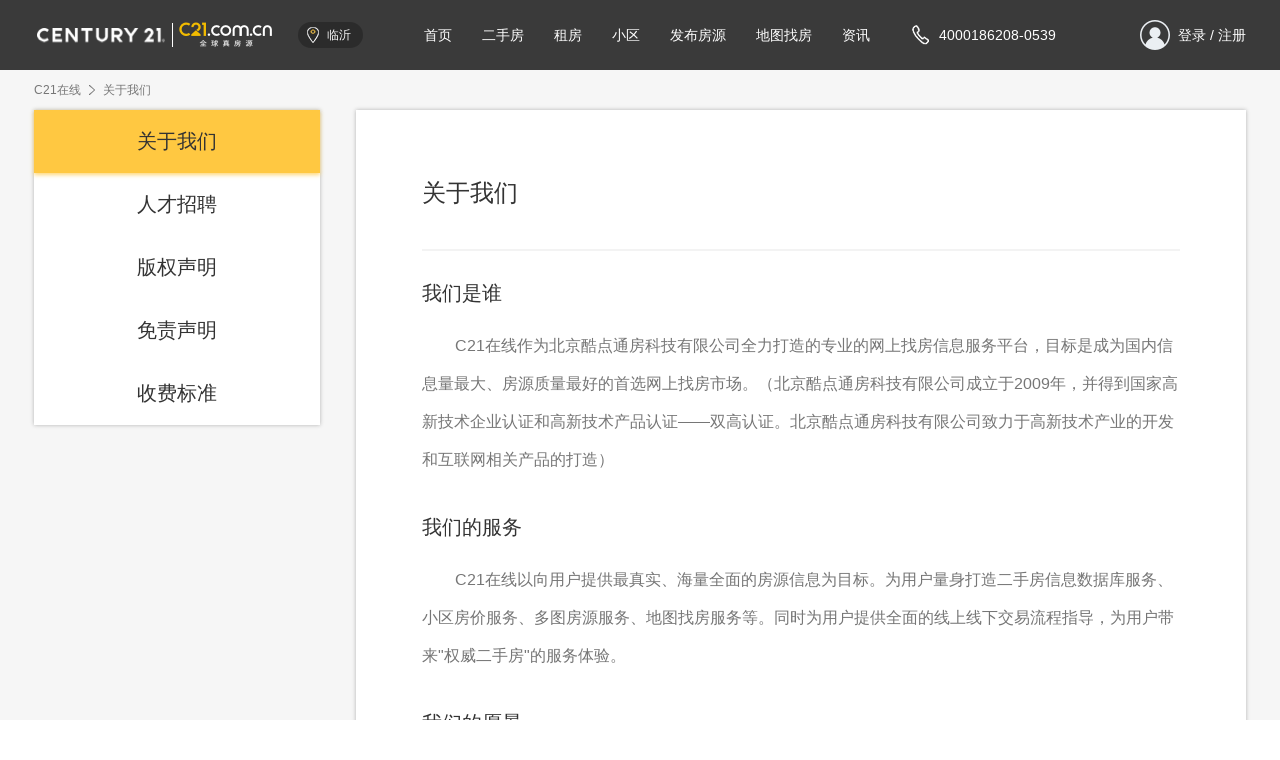

--- FILE ---
content_type: text/html; charset=utf-8
request_url: https://linyi.c21.com.cn/public/about-us/
body_size: 3974
content:
<!doctype html>
<html data-n-head-ssr>
  <head >
    <meta data-n-head="ssr" charset="utf-8"><meta data-n-head="ssr" http-equiv="content-type" content="text/html; charset=utf-8"><meta data-n-head="ssr" http-equiv="X-UA-Compatible" content="IE=edge,chrome=1"><meta data-n-head="ssr" http-equiv="Cache-Control" content="no-transform"><meta data-n-head="ssr" http-equiv="Cache-Control" content="no-siteapp"><meta data-n-head="ssr" http-equiv="Content-language" content="zh-CN"><meta data-n-head="ssr" name="viewport" content="width=device-width, initial-scale=1"><meta data-n-head="ssr" name="applicable-device" content="pc"><meta data-n-head="ssr" name="mobile-agent" content="format=html5;url=https://m.c21.com.cn/"><meta data-n-head="ssr" name="renderer" content="webkit"><meta data-n-head="ssr" name="author" content="CENTURY21"><title>关于我们-C21在线</title><link data-n-head="ssr" rel="icon" type="image/x-icon" href="/favicon.ico"><link rel="stylesheet" href="https://c21-online.oss-cn-hangzhou.aliyuncs.com/colui/pc01/css/style32.css"><link rel="stylesheet" href="https://c21-online.oss-cn-hangzhou.aliyuncs.com/colui/pc01/css/style6.css"><link rel="stylesheet" href="https://c21-online.oss-cn-hangzhou.aliyuncs.com/colui/pc01/css/style18.css">
  </head>
  <body >
    <div data-server-rendered="true" id="__online"><div id="__layout"><div class="layout"><div class="container" data-v-7bc09581><div class="header" data-v-7bc09581><a href="/" class="logo" data-v-7bc09581><img src="https://c21-online.oss-cn-hangzhou.aliyuncs.com/pc/city/common/logo.png" alt="logo" data-v-7bc09581></a> <div class="city" data-v-7bc09581><a href="/city/" data-v-7bc09581><i data-v-7bc09581></i><span data-v-7bc09581></span></a></div> <ul class="menu" data-v-7bc09581><li data-v-7bc09581><a href="/" data-v-7bc09581>首页</a></li> <li data-v-7bc09581><a href="/ershoufang/" data-v-7bc09581>二手房</a></li> <li data-v-7bc09581><a href="/zufang/" data-v-7bc09581>租房</a></li> <li data-v-7bc09581><a href="/xiaoqu/" data-v-7bc09581>小区</a></li> <li data-v-7bc09581><a href="javascript:;" data-v-7bc09581>发布房源</a></li> <li data-v-7bc09581><a href="/map/" data-v-7bc09581>地图找房</a></li> <li data-v-7bc09581><a href="https://www.c21.com.cn/news/" target="_blank" data-v-7bc09581>资讯</a></li></ul> <div class="tel" data-v-7bc09581><i data-v-7bc09581></i><span data-v-7bc09581></span></div> <div class="user" data-v-7bc09581><i data-v-7bc09581></i> <div class="user-link" data-v-7bc09581><a href="javascript:;" data-v-7bc09581>登录</a> <span data-v-7bc09581>/</span> <a href="javascript:;" data-v-7bc09581>注册</a></div></div></div> <div class="login" style="display:none;" data-v-670d7fca data-v-7bc09581><div class="mark" data-v-670d7fca></div> <div class="dialog" data-v-670d7fca><div class="close" data-v-670d7fca><img src="https://c21-online.oss-cn-hangzhou.aliyuncs.com/colui/pc01/assets/icons/common/close.png" alt="close" data-v-670d7fca></div> <div class="title" data-v-670d7fca><!----> <!----> <!----> <h1 data-v-670d7fca>手机快捷登录</h1> <!----> <p data-v-670d7fca>
        没有账号？<a href="javascript:;" data-v-670d7fca>点击注册</a></p></div> <div class="line line-mb" data-v-670d7fca></div> <div class="tip" data-v-670d7fca>
      别担心，无账号自动注册不会导致手机号被泄露
    </div> <form class="form" data-v-670d7fca><div class="input" data-v-670d7fca><input type="text" placeholder="请输入手机号" maxlength="11" autocomplete="username" value="" data-v-670d7fca> <img src="https://c21-online.oss-cn-hangzhou.aliyuncs.com/colui/pc01/assets/icons/common/phone.png" class="icon" data-v-670d7fca></div> <div class="input" style="display:;" data-v-670d7fca><input type="text" placeholder="请输入图文验证码" maxlength="4" autocomplete="off" value="" data-v-670d7fca> <img src="https://c21-online.oss-cn-hangzhou.aliyuncs.com/colui/pc01/assets/icons/common/img_code.png" class="icon" data-v-670d7fca> <div class="graphic" data-v-670d7fca>
          
        </div></div> <div class="input" style="display:;" data-v-670d7fca><input type="text" placeholder="请输入短信验证码" maxlength="4" autocomplete="off" value="" data-v-670d7fca> <img src="https://c21-online.oss-cn-hangzhou.aliyuncs.com/colui/pc01/assets/icons/common/sms_code.png" class="icon" data-v-670d7fca> <div class="sms-gain" style="display:;" data-v-670d7fca>
          获取验证码
        </div> <div class="sms-send" style="display:none;" data-v-670d7fca></div></div> <div class="input no-mb" style="display:none;" data-v-670d7fca><input placeholder="请输入密码" maxlength="10" autocomplete="current-password" type="password" value="" data-v-670d7fca> <img src="https://c21-online.oss-cn-hangzhou.aliyuncs.com/colui/pc01/assets/icons/common/password.png" class="icon" data-v-670d7fca> <img src="https://c21-online.oss-cn-hangzhou.aliyuncs.com/colui/pc01/assets/icons/common/hidden_password.png" class="eye" data-v-670d7fca></div> <!----> <!----> <div class="assist" data-v-670d7fca><div class="avoid" data-v-670d7fca><div class="check" data-v-670d7fca><i class="active" data-v-670d7fca></i></div> <span class="text" data-v-670d7fca>30天内免登录</span></div> <!----></div> <div class="button-group" data-v-670d7fca><!----> <!----> <!----> <div class="submit" data-v-670d7fca>
          登录
        </div> <div class="link" data-v-670d7fca>
          账号密码登录
        </div> <!----></div> <div class="agreement agreement-mt" data-v-670d7fca><div class="text" data-v-670d7fca><p data-v-670d7fca>
            我已同意并开通<a href="/public/privacy-policy/" target="_blank" data-v-670d7fca>《C21隐私政策》</a>及<a href="/public/service-agreement/" target="_blank" data-v-670d7fca>《C21用户服务协议》</a></p></div></div></form></div></div></div> <div class="main" data-v-363659b9><div class="container" data-v-30c973ca data-v-363659b9><ul class="breadcrumb" data-v-30c973ca><li data-v-30c973ca><a href="/" data-v-30c973ca>C21在线</a></li> <li class="list" data-v-30c973ca><i data-v-30c973ca></i> <span data-v-30c973ca>关于我们</span></li></ul></div> <div class="content clearfix" data-v-363659b9><div class="container" data-v-04bf00e2 data-v-363659b9><ul class="menu" data-v-04bf00e2><li class="active" data-v-04bf00e2><a href="/public/about-us/" data-v-04bf00e2>关于我们</a></li> <li class="passive" data-v-04bf00e2><a href="/public/recruitment/" data-v-04bf00e2>人才招聘</a></li> <li class="passive" data-v-04bf00e2><a href="/public/copyright-statement/" data-v-04bf00e2>版权声明</a></li> <li class="passive" data-v-04bf00e2><a href="/public/disclaimer/" data-v-04bf00e2>免责声明</a></li> <li class="passive" data-v-04bf00e2><a href="/public/charge-standard/" data-v-04bf00e2>收费标准</a></li></ul></div> <div class="explain" data-v-363659b9><h2 class="explain-title" data-v-363659b9>关于我们</h2> <div class="explain-line" data-v-363659b9></div> <div class="explain-body" data-v-363659b9><h3 data-v-363659b9>我们是谁</h3> <p data-v-363659b9>
          C21在线作为北京酷点通房科技有限公司全力打造的专业的网上找房信息服务平台，目标是成为国内信息量最大、房源质量最好的首选网上找房市场。（北京酷点通房科技有限公司成立于2009年，并得到国家高新技术企业认证和高新技术产品认证——双高认证。北京酷点通房科技有限公司致力于高新技术产业的开发和互联网相关产品的打造）
        </p> <h3 data-v-363659b9>我们的服务</h3> <p data-v-363659b9>
          C21在线以向用户提供最真实、海量全面的房源信息为目标。为用户量身打造二手房信息数据库服务、小区房价服务、多图房源服务、地图找房服务等。同时为用户提供全面的线上线下交易流程指导，为用户带来&quot;权威二手房&quot;的服务体验。
        </p> <h3 data-v-363659b9>我们的愿景</h3> <p data-v-363659b9>
          为用户提供最贴心的网上房产交易体验；为客户（中介公司、开发商、经纪人、业主）提供最高效、最直接的网络推广渠道。
        </p> <h3 data-v-363659b9>联系C21在线</h3> <p class="small" data-v-363659b9>全国客服及服务咨询电话：400-650-9721</p> <p class="small" data-v-363659b9>全国加盟热线：400-087-0021</p> <p class="small" data-v-363659b9>中国总部电话：400-166-0021</p> <p class="small" data-v-363659b9>
          中国总部地址：北京市朝阳区光华路7号汉威大厦东区19A2
        </p></div></div></div></div> <div class="container" data-v-6cc66c8c><div class="activity" data-v-6cc66c8c><a href="http://lp.century21cn.com/newlp2018/gen-sto-sem?source=baidu&type=cities&keytp=gen" target="_blank" data-v-6cc66c8c><img src="https://c21-online.oss-cn-hangzhou.aliyuncs.com/pc/city/home/activity_title.png" alt="activity" data-v-6cc66c8c></a></div> <div class="footer" data-v-6cc66c8c><div class="footer-menu" data-v-6cc66c8c><div class="menu-nav" data-v-6cc66c8c><span class="hover-in" data-v-6cc66c8c>热门区域二手房</span> <span class="hover-out" data-v-6cc66c8c>热门区域租房</span> <span class="hover-out" data-v-6cc66c8c>热门区域小区</span> <!----></div> <div class="menu-list" data-v-6cc66c8c><ul class="menu-item" style="display:;" data-v-6cc66c8c></ul> <ul class="menu-item" style="display:none;" data-v-6cc66c8c></ul> <ul class="menu-item" style="display:none;" data-v-6cc66c8c></ul> <ul class="menu-item" style="display:none;" data-v-6cc66c8c></ul></div></div> <div class="footer-info" data-v-6cc66c8c><div class="info-left" data-v-6cc66c8c><img src="https://c21-online.oss-cn-hangzhou.aliyuncs.com/pc/city/home/footer_logo.png" alt="logo" data-v-6cc66c8c> <p data-v-6cc66c8c>北京埃菲特国际特许经营咨询服务有限公司</p> <p data-v-6cc66c8c>
          © Copyright 2010 - 2023 c21.com.cn版权所有
        </p> <div class="ipc" data-v-6cc66c8c><a href="https://beian.miit.gov.cn/" target="_blank" data-v-6cc66c8c>京IPC备10023333号-7</a><span data-v-6cc66c8c> | </span><a href="http://www.beian.gov.cn/portal/registerSystemInfo?recordcode=11010502036104" target="_blank" data-v-6cc66c8c>京公网安备11010502036104号</a></div></div> <div class="info-center" data-v-6cc66c8c><div class="info-center-main" data-v-6cc66c8c><p data-v-6cc66c8c>全国客服及服务咨询电话：400-650-9721</p> <p data-v-6cc66c8c>全国加盟热线：400-087-0021</p> <p data-v-6cc66c8c>中国总部电话：400-166-0021</p> <p data-v-6cc66c8c>中国总部地址：北京市朝阳区光华路7号汉威大厦东区19A2</p></div></div> <div class="info-right" data-v-6cc66c8c><div class="info-right-main" data-v-6cc66c8c><a href="/public/about-us/" data-v-6cc66c8c>关于我们</a> <span data-v-6cc66c8c>|</span> <a href="/public/copyright-statement/" data-v-6cc66c8c>版权声明</a> <span data-v-6cc66c8c>|</span> <a href="/public/disclaimer/" data-v-6cc66c8c>免责声明</a> <span data-v-6cc66c8c>|</span> <a href="/public/charge-standard/" data-v-6cc66c8c>收费标准</a> <span data-v-6cc66c8c>|</span> <a href="/public/site-map/" data-v-6cc66c8c>网站地图</a> <span data-v-6cc66c8c>|</span> <a href="javascript:;" data-v-6cc66c8c>意见反馈</a> <span data-v-6cc66c8c>|</span> <!----> <!----> <a href="javascript:;" data-v-6cc66c8c>营业执照</a></div></div></div></div> <div class="license" style="display:none;" data-v-6cc66c8c><div class="license-image" data-v-6cc66c8c><img src="https://c21-online.oss-cn-hangzhou.aliyuncs.com/pc/city/common/license.jpg" alt="license" data-v-6cc66c8c></div> <div class="license-close" data-v-6cc66c8c><img src="https://c21-online.oss-cn-hangzhou.aliyuncs.com/colui/pc01/assets/icons/common/license_close.png" alt="close" data-v-6cc66c8c></div></div> <div class="punish" style="display:none;" data-v-6cc66c8c><div class="punish-title" data-v-6cc66c8c><p data-v-6cc66c8c>住建委(房管)部门对“C21”行政处罚结果信息</p> <div class="punish-close" data-v-6cc66c8c><img src="https://c21-online.oss-cn-hangzhou.aliyuncs.com/colui/pc01/assets/icons/common/close.png" alt="close" data-v-6cc66c8c></div></div> <div class="punish-header" data-v-6cc66c8c><div class="short" data-v-6cc66c8c>决定日期</div> <div class="short" data-v-6cc66c8c>文书编号</div> <div class="short" data-v-6cc66c8c>处理类型</div> <div class="long" data-v-6cc66c8c>处罚事项</div> <div class="long" data-v-6cc66c8c>处罚结果</div> <div class="short" data-v-6cc66c8c>处罚金额</div></div> <div class="punish-empty" data-v-6cc66c8c><div class="punish-empty-img" data-v-6cc66c8c><img src="https://c21-online.oss-cn-hangzhou.aliyuncs.com/pc/city/common/empty.png" alt="empty" data-v-6cc66c8c></div> <div class="punish-empty-text" data-v-6cc66c8c><span data-v-6cc66c8c>暂无处罚记录</span></div></div></div> <div class="mask" style="display:none;" data-v-6cc66c8c></div> <!----></div></div></div></div><script>window.__NUXT__=(function(a,b,c,d){return {layout:"main",data:[{}],fetch:{},error:null,state:{im:{brokerCode:a,communityName:a,houseMsg:{}},user:{token:a,info:{imAccid:a,imToken:a,nick:a,phone:a,isPassword:b},guid:a,like:a,ip:"3.21.125.249",loginDialog:{toggle:b,type:3},feedbackDialog:{toggle:b},collectSale:[],collectRent:[],collectSaleType:c,collectRentType:c}},serverRendered:true,routePath:"\u002Fpublic\u002Fabout-us\u002F",config:{_app:{basePath:d,assetsPath:d,cdnURL:"https:\u002F\u002Fc21-online.oss-cn-hangzhou.aliyuncs.com\u002Fcolui\u002Fpc01\u002F"}}}}("",false,0,"\u002F"));</script><script src="https://c21-online.oss-cn-hangzhou.aliyuncs.com/colui/pc01/app.js" defer></script><script src="https://c21-online.oss-cn-hangzhou.aliyuncs.com/colui/pc01/chunk18.js" defer></script><script src="https://c21-online.oss-cn-hangzhou.aliyuncs.com/colui/pc01/chunk7.js" defer></script><script src="https://c21-online.oss-cn-hangzhou.aliyuncs.com/colui/pc01/chunk32.js" defer></script><script src="https://c21-online.oss-cn-hangzhou.aliyuncs.com/colui/pc01/chunk6.js" defer></script>
    <script>var _hmt=_hmt||[];!function(){var e=document.createElement("script");e.src="https://hm.baidu.com/hm.js?a9267c338cf111fdca89e0a64cd3a0b7";var t=document.getElementsByTagName("script")[0];t.parentNode.insertBefore(e,t)}()</script>
    <!--[if lte IE 9]>
      <script>window.location.href="https://support.dmeng.net/upgrade-your-browser.html?referrer="+encodeURIComponent(window.location.href)</script>
    <![endif]-->
  </body>
</html>


--- FILE ---
content_type: text/css
request_url: https://c21-online.oss-cn-hangzhou.aliyuncs.com/colui/pc01/css/style6.css
body_size: 4635
content:
.container[data-v-df6ed752]{margin:0 auto;width:1212px}.error_image[data-v-df6ed752]{height:400px;margin:50px auto 30px;width:320px}.error_image img[data-v-df6ed752]{display:block;height:400px;width:320px}.error_title[data-v-df6ed752]{font-size:24px;font-weight:700;height:30px;line-height:30px;margin-bottom:10px}.error_describe[data-v-df6ed752],.error_title[data-v-df6ed752]{color:#757980;display:block;text-align:center}.error_describe[data-v-df6ed752]{font-size:14px;height:20px;line-height:20px;margin-bottom:30px}.error_button[data-v-df6ed752]{background-color:#ffc841;border-radius:4px;color:#434343;cursor:pointer;display:block;font-size:14px;height:40px;line-height:40px;margin:0 auto;text-align:center;width:140px}.error_button[data-v-df6ed752]:hover{background-color:#ffd367}a,abbr,acronym,address,applet,article,aside,audio,b,big,blockquote,body,canvas,caption,center,cite,code,dd,del,details,dfn,div,dl,dt,em,embed,fieldset,figcaption,figure,footer,form,h1,h2,h3,h4,h5,h6,header,hgroup,html,i,iframe,img,ins,kbd,label,legend,li,mark,menu,nav,object,ol,output,p,pre,q,ruby,s,samp,section,small,span,strike,strong,sub,summary,sup,table,tbody,td,tfoot,th,thead,time,tr,tt,u,ul,var,video{border:0;margin:0;padding:0}body,html{background-color:#fff}body{-ms-text-size-adjust:100%;-webkit-text-size-adjust:100%;-webkit-font-smoothing:antialiased;-moz-osx-font-smoothing:grayscale;color:#333;font-size:14px;min-width:1280px;text-rendering:optimizeLegibility}body,button,input,textarea{font-family:Hiragino Sans GB,Microsoft Yahei UI,Microsoft Yahei,"\5FAE\8F6F\96C5\9ED1",Segoe UI,Tahoma,"\5B8B\4F53",SimSun,sans-serif}button,input,textarea{margin:0;outline:none;padding:0;resize:none}dd,dl,dt,li,ol,ul{list-style:none}h1,h2,h3,h4,h5,h6,i{font-style:normal;font-weight:400}a{background-color:transparent}table{border-collapse:collapse;border-spacing:0}main{display:block}hr{-webkit-box-sizing:content-box;box-sizing:content-box;height:0;overflow:visible}abbr[title]{border-bottom:none;text-decoration:underline;-webkit-text-decoration:underline dotted;text-decoration:underline dotted}b,strong{font-weight:bolder}small{font-size:80%}sub,sup{font-size:75%;line-height:0;position:relative;vertical-align:baseline}button,input{border:0;overflow:visible}button,select{text-transform:none}textarea{overflow:auto;resize:none}details{display:block}summary{display:list-item}template{display:none}legend{-webkit-box-sizing:border-box;box-sizing:border-box;color:inherit;display:table;max-width:100%;padding:0;white-space:normal}progress{vertical-align:baseline}em,i{font-style:normal;-webkit-text-decoration:none;text-decoration:none}[hidden]{display:none}a,a:active,a:focus{outline:none}a,a:focus,a:hover{color:inherit;cursor:pointer;-webkit-text-decoration:none;text-decoration:none}div:focus{outline:none}input[type=search]{-webkit-box-sizing:content-box;box-sizing:content-box}input[type=password],input[type=text],textarea{outline-style:none}input[type=number]::-webkit-inner-spin-button,input[type=number]::-webkit-outer-spin-button{-webkit-appearance:none;margin:0}input::-ms-clear,input::-ms-reveal,input[type=text]::-ms-clear,select::-ms-expand{display:none}input::-moz-focus-inner{border:0;padding:0}input::-webkit-input-placeholder{color:#bfbfbf;font-size:14px}input:-moz-placeholder,input::-moz-placeholder{color:#cbcfd1;font-size:14px}input:-ms-input-placeholder{color:#cbcfd1;font-size:14px}input::-ms-input-placeholder{color:#cbcfd1;font-size:14px}textarea::-webkit-input-placeholder{color:#cbcfd1;font-size:14px}textarea:-moz-placeholder,textarea::-moz-placeholder{color:#cbcfd1;font-size:14px}textarea::-ms-input-placeholder{color:#cbcfd1;font-size:14px}[type=button]::-moz-focus-inner,[type=reset]::-moz-focus-inner,[type=submit]::-moz-focus-inner,button::-moz-focus-inner{border-style:none;padding:0}[type=button]:-moz-focusring,[type=reset]:-moz-focusring,[type=submit]:-moz-focusring,button:-moz-focusring{outline:1px dotted ButtonText}[type=checkbox],[type=radio]{-webkit-box-sizing:border-box;box-sizing:border-box;padding:0}[type=number]::-webkit-inner-spin-button,[type=number]::-webkit-outer-spin-button{height:auto}[type=search]{outline-offset:-2px}[type=search]::-webkit-search-decoration{-webkit-appearance:none}::-webkit-file-upload-button{-webkit-appearance:button;font:inherit}.clearfix:after,.clearfix:before{content:"";display:table}.clearfix:after{clear:both}.user-select{-moz-user-select:none;-webkit-user-select:none;-ms-user-select:none;user-select:none}.emoji-small{height:20px;vertical-align:bottom;width:20px}.BMap_around{background-color:#fff;border-radius:2px;-webkit-box-shadow:0 0 4px rgba(0,0,0,.2);box-shadow:0 0 4px rgba(0,0,0,.2);color:#333;display:inline-block;font-size:14px;font-weight:900;left:50%;line-height:24px;padding:10px 14px;position:absolute;-webkit-transform:translateX(-50%);transform:translateX(-50%);z-index:2}.BMap_around:after,.BMap_around:before{background-color:#fff;content:"";position:absolute}.BMap_around:after{border:4px solid #429bf9;border-radius:50%;bottom:-26px;height:10px;left:50%;margin-left:-9px;width:10px}.BMap_around:before{bottom:1px;height:12px;left:0;right:0;width:100%;z-index:2}.BMap_around_arrow{background-color:#fff;bottom:-5px;-webkit-box-shadow:0 0 6px 0 rgba(13,4,9,.2);box-shadow:0 0 6px 0 rgba(13,4,9,.2);display:inline-block;height:10px;left:50%;margin-left:-5px;position:absolute;-webkit-transform:rotate(45deg);transform:rotate(45deg);width:10px}.BMap_district{background-color:#ffc841;border-radius:50%;-webkit-box-shadow:0 3px 10px 0 rgba(0,0,0,.15);box-shadow:0 3px 10px 0 rgba(0,0,0,.15);cursor:pointer;height:88px;overflow:hidden;position:absolute;white-space:nowrap;width:88px;z-index:10}.BMap_district:hover{background:rgba(250,87,65,.9);z-index:20}.BMap_district_name{font-size:14px;font-weight:700;margin-bottom:6px;margin-top:22px}.BMap_district_count,.BMap_district_name{color:#fff;display:block;height:18px;line-height:18px;text-align:center}.BMap_district_count{font-size:12px}.BMap_community{background-color:#ffc841;border:1px solid #ffc841;border-radius:2px;-webkit-box-shadow:0 3px 10px 0 rgba(0,0,0,.15);box-shadow:0 3px 10px 0 rgba(0,0,0,.15);color:#fff;cursor:pointer;position:absolute;white-space:nowrap;z-index:10}.BMap_community--active{z-index:20}.BMap_community--active,.BMap_community:hover{background-color:#413936;border-color:#413936;color:#ffc841}.BMap_community:hover{z-index:30}.BMap_community:hover .BMap_community_icon{border-top-color:#413936}.BMap_community_count,.BMap_community_name{display:inline-block;font-size:12px;height:32px;line-height:32px;padding:0 8px}.BMap_community_count{background-color:#fff;color:#333}.BMap_community_icon{border:8px solid transparent;border-top-color:inherit;bottom:-16px;display:block;height:0;left:16px;position:absolute;width:0}.login[data-v-670d7fca]{z-index:200}.login[data-v-670d7fca],.mark[data-v-670d7fca]{height:100%;left:0;position:fixed;top:0;width:100%}.mark[data-v-670d7fca]{background-color:#000;filter:alpha(opacity=50);opacity:.5}.dialog[data-v-670d7fca]{background-color:#fff;border-radius:8px;left:50%;min-height:300px;overflow:hidden;top:50%;-webkit-transform:translate(-50%,-50%);transform:translate(-50%,-50%);width:410px}.close[data-v-670d7fca],.dialog[data-v-670d7fca]{position:absolute}.close[data-v-670d7fca]{cursor:pointer;right:15px;top:15px;z-index:300}.close img[data-v-670d7fca]{display:block;height:14px;width:14px}.title[data-v-670d7fca]{margin-bottom:10px;margin-top:25px;width:100%}.title h1[data-v-670d7fca]{color:#1a2229;font-size:22px;height:36px;line-height:36px;margin:0 auto 3px;text-align:center}.title p[data-v-670d7fca]{color:#9da6ac;font-size:14px;height:20px;line-height:20px;text-align:center}.title p a[data-v-670d7fca]{color:#ffc841;cursor:pointer;font-size:14px}.title p a[data-v-670d7fca]:hover{-webkit-text-decoration:underline;text-decoration:underline}.line[data-v-670d7fca]{background-color:#ffc841;border-radius:3px;height:2px;margin:0 auto 24px;width:214px}.login .line-mb[data-v-670d7fca]{margin-bottom:21px}.tip[data-v-670d7fca]{color:#cbcfd1;font-size:14px;height:20px;line-height:20px;margin-bottom:7px;text-align:center;width:100%}.form[data-v-670d7fca]{margin-bottom:40px}.input[data-v-670d7fca]{margin:0 auto 10px;position:relative;width:330px}.input input[data-v-670d7fca]{border:1px solid #cbcfd1;border-radius:4px;-webkit-box-sizing:border-box;box-sizing:border-box;height:40px;line-height:40px;padding-left:39px;width:100%}.input input[data-v-670d7fca]:focus{border-color:#ffc841}.input .fail[data-v-670d7fca]{border-color:#df4729}.input .icon[data-v-670d7fca]{display:block;height:22px;left:11px;position:absolute;top:9px;width:22px}.input .graphic[data-v-670d7fca]{color:#8a8a8a;font-size:18px;font-weight:700;z-index:200}.input .graphic[data-v-670d7fca],.input .sms-gain[data-v-670d7fca]{border-left:1px solid #cbcfd1;cursor:pointer;height:20px;line-height:20px;position:absolute;right:0;text-align:center;top:10px;width:107px}.input .sms-gain[data-v-670d7fca]{color:#ffc841;font-size:14px}.input .sms-gain[data-v-670d7fca]:hover{color:#f5a623}.input .sms-send[data-v-670d7fca]{border-left:1px solid #cbcfd1;color:#ffc841;font-size:14px;height:20px;line-height:20px;position:absolute;right:0;text-align:center;top:10px;width:107px}.input .eye[data-v-670d7fca]{cursor:pointer;display:block;height:18px;position:absolute;right:17px;top:11px;width:18px;z-index:2}.prompt[data-v-670d7fca]{color:#df4729;font-size:14px;height:20px;line-height:20px;margin:20px auto 0;overflow:hidden;text-overflow:ellipsis;white-space:nowrap;width:330px}.no-mb[data-v-670d7fca]{margin-bottom:0}.submit[data-v-670d7fca]{background-color:#ffc841;border:1px solid #ffc841;border-radius:4px;-webkit-box-sizing:content-box;box-sizing:content-box;color:#1a2229;cursor:pointer;font-size:20px;height:44px;line-height:44px;margin:0 auto;text-align:center;width:328px}.submit[data-v-670d7fca]:hover{background-color:#ffd367;border-color:#ffd367}.reset-mt[data-v-670d7fca]{margin-top:21px}.link[data-v-670d7fca]{border:1px solid #ffc841;border-radius:4px;-webkit-box-sizing:content-box;box-sizing:content-box;color:#ffc841;cursor:pointer;font-size:20px;height:44px;line-height:44px;margin:10px auto 0;text-align:center;width:328px}.link[data-v-670d7fca]:hover{border-color:#f5a623;color:#f5a623}.agreement[data-v-670d7fca]{margin:20px auto;overflow:hidden;position:relative;width:330px}.agreement .check[data-v-670d7fca]{left:3px;position:absolute;top:3px;z-index:200}.agreement .check i[data-v-670d7fca]{background-image:url(https://c21-online.oss-cn-hangzhou.aliyuncs.com/colui/pc01/assets/icons/common/check.png);background-position:0;cursor:pointer;display:block;height:14px;width:14px}.agreement .check i.active[data-v-670d7fca]{background-image:url(https://c21-online.oss-cn-hangzhou.aliyuncs.com/colui/pc01/assets/icons/common/checked.png);background-position:0}.agreement .lp[data-v-670d7fca]{padding-left:22px}.agreement .text p[data-v-670d7fca]{color:#1a2229;font-size:14px;line-height:20px}.agreement .text p a[data-v-670d7fca]{color:#ffc841;cursor:pointer;font-size:14px}.agreement .text p a[data-v-670d7fca]:hover{-webkit-text-decoration:underline;text-decoration:underline}.agreement-mt[data-v-670d7fca]{margin-top:10px}.assist[data-v-670d7fca]{height:20px;margin:20px auto;overflow:hidden;position:relative;width:330px}.assist a[data-v-670d7fca]{color:#ffc841;float:right;font-size:14px;height:20px;line-height:20px;z-index:200}.assist a[data-v-670d7fca]:hover{-webkit-text-decoration:underline;text-decoration:underline}.avoid[data-v-670d7fca]{cursor:pointer;float:left;overflow:hidden;position:relative}.avoid .check[data-v-670d7fca]{left:3px;position:absolute;top:3px;z-index:200}.avoid .check i[data-v-670d7fca]{background-image:url(https://c21-online.oss-cn-hangzhou.aliyuncs.com/colui/pc01/assets/icons/common/check.png);background-position:0;display:block;height:14px;width:14px}.avoid .check i.active[data-v-670d7fca]{background-image:url(https://c21-online.oss-cn-hangzhou.aliyuncs.com/colui/pc01/assets/icons/common/checked.png);background-position:0}.avoid .text[data-v-670d7fca]{color:#ffc841;display:block;float:left;font-size:14px;height:20px;line-height:20px;padding-left:22px}.dialog input[data-v-670d7fca]::-webkit-input-placeholder{color:#cbcfd1;font-size:14px}.dialog input[data-v-670d7fca]::-moz-input-placeholder{color:#cbcfd1;font-size:14px}.dialog input[data-v-670d7fca]::-ms-input-placeholder{color:#cbcfd1;font-size:14px}.dialog input[data-v-670d7fca]::-o-input-placeholder{color:#cbcfd1;font-size:14px}.container[data-v-7bc09581]{background-color:#3a3a3a;height:70px;width:100%}.header[data-v-7bc09581]{height:70px;margin:0 auto;overflow:hidden;position:relative;width:1212px}.logo[data-v-7bc09581]{cursor:pointer;left:0;position:absolute;top:0;z-index:20}.logo img[data-v-7bc09581]{display:block;height:70px;width:240px}.city[data-v-7bc09581]{background-color:rgba(31,31,31,.55);border-radius:16px;cursor:pointer;left:264px;overflow:hidden;position:absolute;top:22px;z-index:20}.city a[data-v-7bc09581]{overflow:hidden;padding:4px 12px 4px 6px;position:relative}.city a[data-v-7bc09581],.city i[data-v-7bc09581]{display:block;height:18px}.city i[data-v-7bc09581]{background:url(https://c21-online.oss-cn-hangzhou.aliyuncs.com/colui/pc01/assets/icons/home/location.png) no-repeat;float:left;margin-right:5px;width:18px}.city span[data-v-7bc09581]{color:#fff;display:block;float:left;font-size:12px;height:18px;line-height:18px}.city span[data-v-7bc09581]:hover{color:#ffc841}.menu[data-v-7bc09581]{display:block;height:20px;left:390px;overflow:hidden;position:absolute;top:25px;z-index:20}.menu li[data-v-7bc09581]{float:left;height:20px;margin-right:30px}.menu li[data-v-7bc09581]:last-child{margin-right:0}.menu li a[data-v-7bc09581]{color:#fff;cursor:pointer;display:block;font-size:14px;height:20px;line-height:20px}.menu li .active[data-v-7bc09581],.menu li a[data-v-7bc09581]:hover{color:#ffc841}.tel[data-v-7bc09581]{display:block;height:20px;overflow:hidden;position:absolute;right:190px;top:25px;z-index:20}.tel i[data-v-7bc09581]{background:url(https://c21-online.oss-cn-hangzhou.aliyuncs.com/colui/pc01/assets/icons/common/tel.png) no-repeat;margin-right:10px;width:17px}.tel i[data-v-7bc09581],.tel span[data-v-7bc09581]{display:block;float:left;height:20px}.tel span[data-v-7bc09581]{color:#fff;font-size:14px;line-height:20px}.user[data-v-7bc09581]{height:30px;overflow:hidden;position:absolute;right:0;top:20px;z-index:20}.user i[data-v-7bc09581]{background:url(https://c21-online.oss-cn-hangzhou.aliyuncs.com/colui/pc01/assets/icons/common/login.png) no-repeat;display:block;float:left;height:30px;margin-right:8px;width:30px}.user-link[data-v-7bc09581]{float:left;height:20px;padding:5px 0}.user-link a[data-v-7bc09581]{color:#fff;cursor:pointer;display:block;float:left;font-size:14px;height:20px;line-height:20px}.user-link a[data-v-7bc09581]:hover{color:#ffc841}.user-link span[data-v-7bc09581]{color:#fff;display:block;float:left;font-size:14px;height:20px;line-height:20px;margin:0 4px}.user-link .phone[data-v-7bc09581]{margin-right:10px}.feedback[data-v-66b8ab92]{background-color:hsla(0,0%,7%,.5);height:100%;left:0;position:fixed;top:0;width:100%;z-index:200}.dialog-feedback[data-v-66b8ab92]{background-color:#fff;border-radius:4px;height:460px;left:50%;margin-left:-240px;margin-top:-230px;overflow:hidden;position:absolute;top:50%;width:480px}.dialog-close[data-v-66b8ab92]{cursor:pointer;position:absolute;right:15px;top:15px}.dialog-close img[data-v-66b8ab92]{display:block;height:14px;width:14px}.dialog-content[data-v-66b8ab92]{margin:44px auto 0;width:390px}.dialog-form[data-v-66b8ab92]{margin:0}.dialog-title[data-v-66b8ab92]{margin-bottom:20px}.dialog-title span[data-v-66b8ab92]{color:#333;display:block;font-size:24px;font-weight:700;height:30px;line-height:30px}.row[data-v-66b8ab92]{overflow:hidden;position:relative}.row textarea[data-v-66b8ab92]{border-color:#eee;border-radius:2px;-webkit-box-sizing:border-box;box-sizing:border-box;color:#333;float:left;font-size:14px;height:100px;margin-bottom:20px;padding:12px 15px;width:390px}.row .count[data-v-66b8ab92]{bottom:28px;color:#cbcfd1;font-size:12px;height:20px;line-height:20px;position:absolute;right:15px;z-index:10}.row input[data-v-66b8ab92]{border-bottom:1px solid #eee;color:#333;float:left;font-size:14px;height:44px;line-height:44px;width:390px}.row .fail[data-v-66b8ab92]{border-color:#df4729}.error[data-v-66b8ab92]{height:20px;line-height:20px;margin:20px 0;text-align:center}.error span[data-v-66b8ab92]{color:#df4729;font-size:14px}.submit[data-v-66b8ab92]{background-color:#ffc841;border-radius:4px;color:#333;cursor:pointer;font-size:15px;height:45px;line-height:45px;margin:0 auto;text-align:center;width:290px}.submit[data-v-66b8ab92]:hover{background-color:#ffd367}.page-success[data-v-66b8ab92]{margin:0 auto;padding-top:40px;width:370px}.page-success img[data-v-66b8ab92]{display:block;height:91px;margin:0 auto 20px;width:91px}.page-success h2[data-v-66b8ab92]{color:#333;font-size:24px;height:40px;line-height:40px;margin-bottom:20px;text-align:center}.page-success p[data-v-66b8ab92]{color:#9399a5;font-size:14px;line-height:20px;margin-bottom:40px;text-align:center}.page-success .back[data-v-66b8ab92]{background-color:#ffc841;border-radius:2px;color:#333;cursor:pointer;display:block;font-size:16px;height:48px;line-height:48px;margin:0 auto;text-align:center;width:290px}.page-success .back[data-v-66b8ab92]:hover{background-color:#ffd367}.container[data-v-6cc66c8c]{background-color:#3a3a3a}.activity[data-v-6cc66c8c],.container[data-v-6cc66c8c]{overflow:hidden;position:relative}.activity[data-v-6cc66c8c]{background:url(https://c21-online.oss-cn-hangzhou.aliyuncs.com/pc/city/home/activity_bg.jpg) no-repeat 50%;background-size:cover;cursor:pointer}.activity a[data-v-6cc66c8c],.activity[data-v-6cc66c8c]{height:110px;width:100%}.activity a[data-v-6cc66c8c]{display:block}.activity img[data-v-6cc66c8c]{cursor:pointer;display:block;height:84px;left:0;margin:0 auto;position:absolute;right:0;top:13px;width:522px}.footer[data-v-6cc66c8c]{border-top:4px solid #666;padding:20px 0}.footer-menu[data-v-6cc66c8c],.footer[data-v-6cc66c8c]{overflow:hidden;position:relative}.footer-menu[data-v-6cc66c8c]{margin:0 auto 10px;width:1212px}.menu-nav[data-v-6cc66c8c]{margin-bottom:10px;overflow:hidden;position:relative}.hover-in[data-v-6cc66c8c]{background-color:#6e6e6e;border:1px solid #6e6e6e;color:#fff}.hover-in[data-v-6cc66c8c],.hover-out[data-v-6cc66c8c]{-webkit-box-sizing:content-box;box-sizing:content-box;cursor:pointer;float:left;font-size:14px;height:31px;line-height:31px;margin-right:8px;text-align:center;width:122px}.hover-out[data-v-6cc66c8c]{background-color:#3a3a3a;border:1px solid #666;color:#767676}.menu-item[data-v-6cc66c8c],.menu-list[data-v-6cc66c8c]{overflow:hidden;position:relative}.menu-item li[data-v-6cc66c8c]{float:left;height:18px;margin-right:40px;padding:5px 0}.menu-item li[data-v-6cc66c8c]:last-child{margin-right:0}.menu-item li a[data-v-6cc66c8c]{color:#767676;display:block;font-size:12px;height:18px;line-height:18px}.menu-item li a[data-v-6cc66c8c]:hover{-webkit-text-decoration:underline;text-decoration:underline}.footer-info[data-v-6cc66c8c]{margin:0 auto;overflow:hidden;position:relative;width:1212px}.info-left[data-v-6cc66c8c]{border-right:1px solid #767676;float:left;height:106px;padding-right:20px}.info-left img[data-v-6cc66c8c]{display:block;height:42px;width:140px}.info-left p[data-v-6cc66c8c]{color:#767676;font-size:12px;height:20px;line-height:20px;margin-bottom:2px}.ipc[data-v-6cc66c8c]{overflow:hidden;position:relative}.ipc a[data-v-6cc66c8c],.ipc span[data-v-6cc66c8c]{color:#767676;display:block;float:left;font-size:12px;height:20px;line-height:20px}.ipc a[data-v-6cc66c8c]{cursor:pointer}.ipc a[data-v-6cc66c8c]:hover{-webkit-text-decoration:underline;text-decoration:underline}.info-center[data-v-6cc66c8c]{border-right:1px solid #767676;float:left;height:106px;padding:0 20px}.info-center .info-center-main[data-v-6cc66c8c]{margin-top:9px}.info-center .info-center-main p[data-v-6cc66c8c]{color:#767676;font-size:12px;height:22px;line-height:22px}.info-right[data-v-6cc66c8c]{float:left;height:106px;padding-left:20px}.info-right .info-right-main[data-v-6cc66c8c]{height:18px;margin-top:44px;overflow:hidden;position:relative}.info-right a[data-v-6cc66c8c]{color:#767676;display:block;float:left;font-size:12px;height:18px;line-height:18px}.info-right a[data-v-6cc66c8c]:hover{-webkit-text-decoration:underline;text-decoration:underline}.info-right span[data-v-6cc66c8c]{color:#767676;display:block;float:left;font-size:12px;height:18px;line-height:18px;margin:0 6px}.license[data-v-6cc66c8c]{background-color:#fff;height:575px;left:50%;margin-left:-203.5px;margin-top:-287.5px;position:fixed;top:50%;width:407px;z-index:300}.license-image img[data-v-6cc66c8c]{display:block;height:575px;width:407px}.license-close[data-v-6cc66c8c]{cursor:pointer;position:absolute;right:-15px;top:-15px}.license-close img[data-v-6cc66c8c]{display:block;height:30px;width:30px}.punish[data-v-6cc66c8c]{background-color:#fff;border-radius:2px;height:544px;left:50%;margin-left:-575px;margin-top:-272px;position:fixed;top:50%;width:1150px;z-index:300}.punish-title[data-v-6cc66c8c]{color:#333;font-size:16px;height:50px;line-height:50px;text-align:center}.punish-header[data-v-6cc66c8c],.punish-title[data-v-6cc66c8c]{overflow:hidden;position:relative}.punish-header[data-v-6cc66c8c]{background-color:#f4f7f9;color:#9399a5;font-size:14px;height:42px;line-height:42px}.punish-header .short[data-v-6cc66c8c]{float:left;text-align:center;width:115px}.punish-header .long[data-v-6cc66c8c]{float:left;text-align:center;width:345px}.punish-close[data-v-6cc66c8c]{cursor:pointer;position:absolute;right:18px;top:18px}.punish-close img[data-v-6cc66c8c]{display:block;height:14px;width:14px}.punish-empty[data-v-6cc66c8c]{margin-top:140px;overflow:hidden;position:relative}.punish-empty-img[data-v-6cc66c8c]{margin-bottom:15px}.punish-empty-img img[data-v-6cc66c8c]{display:block;height:103px;margin:0 auto;width:129px}.punish-empty-text[data-v-6cc66c8c]{height:20px;line-height:20px;text-align:center}.punish-empty-text span[data-v-6cc66c8c]{color:#767676;font-size:14px;line-height:20px}.mask[data-v-6cc66c8c]{background:hsla(0,0%,7%,.5);bottom:0;height:100%;left:0;overflow:hidden;position:fixed;right:0;top:0;width:100%;z-index:200}.layout{overflow:hidden;position:relative}

--- FILE ---
content_type: text/css
request_url: https://c21-online.oss-cn-hangzhou.aliyuncs.com/colui/pc01/css/style18.css
body_size: 736
content:
.container[data-v-30c973ca]{margin:0 auto;position:relative;width:1212px}.breadcrumb[data-v-30c973ca]{padding:11px 0}.breadcrumb li[data-v-30c973ca],.breadcrumb[data-v-30c973ca]{overflow:hidden;position:relative}.breadcrumb li[data-v-30c973ca]{float:left;height:18px}.breadcrumb .list[data-v-30c973ca]{margin-left:4px;padding-left:18px}.breadcrumb li a[data-v-30c973ca]{color:#767676;display:block;float:left;font-size:12px;height:18px;line-height:18px}.breadcrumb li a[data-v-30c973ca]:hover{-webkit-text-decoration:underline;text-decoration:underline}.breadcrumb li i[data-v-30c973ca]{background:url(https://c21-online.oss-cn-hangzhou.aliyuncs.com/colui/pc01/assets/icons/common/arrow_right.png) no-repeat;display:block;height:14px;left:0;position:absolute;top:2px;width:14px}.breadcrumb li span[data-v-30c973ca]{color:#767676;display:block;float:left;font-size:12px;height:18px;line-height:18px}.container[data-v-04bf00e2]{float:left}.menu[data-v-04bf00e2]{background-color:#fff;-webkit-box-shadow:0 0 4px 0 #b1b1b1;box-shadow:0 0 4px 0 #b1b1b1;width:286px}.menu li[data-v-04bf00e2]{cursor:pointer;height:63px;text-align:center;width:286px}.menu li[data-v-04bf00e2]:last-child{border-bottom:0}.menu li a[data-v-04bf00e2]{color:#333;display:block;font-size:20px;height:63px;line-height:63px}.menu .passive[data-v-04bf00e2]:hover{background-color:#f6f6f6}.menu .active[data-v-04bf00e2]{background-color:#ffc841;-webkit-box-shadow:0 2px 4px 0 #ffd878;box-shadow:0 2px 4px 0 #ffd878}.main[data-v-363659b9]{background-color:#f6f6f6;overflow:hidden;padding-bottom:20px;position:relative}.content[data-v-363659b9]{margin:0 auto;width:1212px}.explain[data-v-363659b9]{background-color:#fff;-webkit-box-shadow:0 0 4px 0 #b1b1b1;box-shadow:0 0 4px 0 #b1b1b1;float:right;padding:66px;width:758px}.explain-title[data-v-363659b9]{color:#333;font-size:24px;height:33px;line-height:33px;margin-bottom:40px}.explain-line[data-v-363659b9]{background-color:#f3f3f3;height:2px;margin-bottom:28px;width:758px}.explain-body h3[data-v-363659b9]{color:#333;font-size:20px;height:28px;line-height:28px;margin-bottom:20px}.explain-body p[data-v-363659b9]{color:#767676;font-size:16px;line-height:38px;margin-bottom:34px;text-indent:33px}.explain-body .small[data-v-363659b9]{color:#767676;font-size:14px;height:20px;line-height:20px;margin-bottom:10px;text-indent:0}

--- FILE ---
content_type: application/javascript
request_url: https://c21-online.oss-cn-hangzhou.aliyuncs.com/colui/pc01/chunk18.js
body_size: 1772
content:
(window.webpackJsonp=window.webpackJsonp||[]).push([[18],{334:function(t,n,e){t.exports={}},335:function(t,n,e){"use strict";e(25);var c={name:"CommonBreadcrumb",props:{navList:{type:Array,default:function(){return[]}},cityInfo:{type:Object,default:function(){return{}}}},computed:{cityName:function(){var t;return(null===(t=this.cityInfo)||void 0===t?void 0:t.name)||""}}},r=(e(336),e(20)),component=Object(r.a)(c,function(){var t=this,n=t._self._c;return n("div",{staticClass:"container"},[n("ul",{staticClass:"breadcrumb"},[n("li",[n("a",{attrs:{href:"/"}},[t._v("C21在线"+t._s(t.cityName))])]),t._v(" "),t._l(t.navList,function(e){return n("li",{key:e.name,staticClass:"list"},[n("i"),t._v(" "),e.url?n("a",{attrs:{href:e.url}},[t._v(t._s(e.name))]):n("span",[t._v(t._s(e.name))])])})],2)])},[],!1,null,"30c973ca",null);n.a=component.exports},336:function(t,n,e){"use strict";e(334)},337:function(t,n,e){t.exports={}},338:function(t,n,e){"use strict";e(337)},339:function(t,n,e){"use strict";e(220);var c={name:"CommonMenu",props:{menuType:{type:Number,default:0}}},r=(e(338),e(20)),component=Object(r.a)(c,function(){var t=this,n=t._self._c;return n("div",{staticClass:"container"},[n("ul",{staticClass:"menu"},[n("li",{class:1==t.menuType?"active":"passive"},[n("a",{attrs:{href:"/public/about-us/"}},[t._v("关于我们")])]),t._v(" "),n("li",{class:2==t.menuType?"active":"passive"},[n("a",{attrs:{href:"/public/recruitment/"}},[t._v("人才招聘")])]),t._v(" "),n("li",{class:3==t.menuType?"active":"passive"},[n("a",{attrs:{href:"/public/copyright-statement/"}},[t._v("版权声明")])]),t._v(" "),n("li",{class:4==t.menuType?"active":"passive"},[n("a",{attrs:{href:"/public/disclaimer/"}},[t._v("免责声明")])]),t._v(" "),n("li",{class:5==t.menuType?"active":"passive"},[n("a",{attrs:{href:"/public/charge-standard/"}},[t._v("收费标准")])])])])},[],!1,null,"04bf00e2",null);n.a=component.exports},427:function(t,n,e){t.exports={}},519:function(t,n,e){"use strict";e(427)},555:function(t,n,e){"use strict";e.r(n);var c=e(335),r=e(339),l={components:{CommonBreadcrumb:c.a,CommonMenu:r.a},layout:"main",data:function(){return{navList:[{name:"关于我们",url:""}],menuType:1}},head:function(){return{title:"关于我们-C21在线"}}},v=(e(519),e(20)),component=Object(v.a)(l,function(){var t=this,n=t._self._c;return n("div",{staticClass:"main"},[n("CommonBreadcrumb",{attrs:{"nav-list":t.navList,"city-info":{}}}),t._v(" "),n("div",{staticClass:"content clearfix"},[n("CommonMenu",{attrs:{"menu-type":t.menuType}}),t._v(" "),t._m(0)],1)],1)},[function(){var t=this,n=t._self._c;return n("div",{staticClass:"explain"},[n("h2",{staticClass:"explain-title"},[t._v("关于我们")]),t._v(" "),n("div",{staticClass:"explain-line"}),t._v(" "),n("div",{staticClass:"explain-body"},[n("h3",[t._v("我们是谁")]),t._v(" "),n("p",[t._v("\n          C21在线作为北京酷点通房科技有限公司全力打造的专业的网上找房信息服务平台，目标是成为国内信息量最大、房源质量最好的首选网上找房市场。（北京酷点通房科技有限公司成立于2009年，并得到国家高新技术企业认证和高新技术产品认证——双高认证。北京酷点通房科技有限公司致力于高新技术产业的开发和互联网相关产品的打造）\n        ")]),t._v(" "),n("h3",[t._v("我们的服务")]),t._v(" "),n("p",[t._v('\n          C21在线以向用户提供最真实、海量全面的房源信息为目标。为用户量身打造二手房信息数据库服务、小区房价服务、多图房源服务、地图找房服务等。同时为用户提供全面的线上线下交易流程指导，为用户带来"权威二手房"的服务体验。\n        ')]),t._v(" "),n("h3",[t._v("我们的愿景")]),t._v(" "),n("p",[t._v("\n          为用户提供最贴心的网上房产交易体验；为客户（中介公司、开发商、经纪人、业主）提供最高效、最直接的网络推广渠道。\n        ")]),t._v(" "),n("h3",[t._v("联系C21在线")]),t._v(" "),n("p",{staticClass:"small"},[t._v("全国客服及服务咨询电话：400-650-9721")]),t._v(" "),n("p",{staticClass:"small"},[t._v("全国加盟热线：400-087-0021")]),t._v(" "),n("p",{staticClass:"small"},[t._v("中国总部电话：400-166-0021")]),t._v(" "),n("p",{staticClass:"small"},[t._v("\n          中国总部地址：北京市朝阳区光华路7号汉威大厦东区19A2\n        ")])])])}],!1,null,"363659b9",null);n.default=component.exports}}]);

--- FILE ---
content_type: application/javascript
request_url: https://c21-online.oss-cn-hangzhou.aliyuncs.com/colui/pc01/chunk6.js
body_size: 26117
content:
(window.webpackJsonp=window.webpackJsonp||[]).push([[6],{0:function(t,e,n){"use strict";n.d(e,"k",function(){return _}),n.d(e,"m",function(){return C}),n.d(e,"l",function(){return w}),n.d(e,"e",function(){return x}),n.d(e,"b",function(){return k}),n.d(e,"s",function(){return P}),n.d(e,"g",function(){return O}),n.d(e,"h",function(){return $}),n.d(e,"d",function(){return j}),n.d(e,"r",function(){return S}),n.d(e,"j",function(){return A}),n.d(e,"t",function(){return R}),n.d(e,"o",function(){return T}),n.d(e,"q",function(){return L}),n.d(e,"f",function(){return I}),n.d(e,"c",function(){return N}),n.d(e,"i",function(){return G}),n.d(e,"p",function(){return z}),n.d(e,"a",function(){return H}),n.d(e,"v",function(){return V}),n.d(e,"n",function(){return Y}),n.d(e,"u",function(){return J});var r=n(15),o=n(5),c=n(28),l=n(19),f=(n(30),n(54),n(31),n(38),n(71),n(45),n(55),n(150),n(56),n(39),n(25),n(73),n(192),n(76),n(77),n(43),n(57),n(16),n(280),n(17),n(32),n(75),n(46),n(193),n(36),n(151),n(109),n(44),n(1)),h=n(37);function d(t,e){var n=Object.keys(t);if(Object.getOwnPropertySymbols){var r=Object.getOwnPropertySymbols(t);e&&(r=r.filter(function(e){return Object.getOwnPropertyDescriptor(t,e).enumerable})),n.push.apply(n,r)}return n}function m(t){for(var e=1;e<arguments.length;e++){var n=null!=arguments[e]?arguments[e]:{};e%2?d(Object(n),!0).forEach(function(e){Object(c.a)(t,e,n[e])}):Object.getOwnPropertyDescriptors?Object.defineProperties(t,Object.getOwnPropertyDescriptors(n)):d(Object(n)).forEach(function(e){Object.defineProperty(t,e,Object.getOwnPropertyDescriptor(n,e))})}return t}function v(t,e){var n="undefined"!=typeof Symbol&&t[Symbol.iterator]||t["@@iterator"];if(!n){if(Array.isArray(t)||(n=function(t,a){if(t){if("string"==typeof t)return y(t,a);var e={}.toString.call(t).slice(8,-1);return"Object"===e&&t.constructor&&(e=t.constructor.name),"Map"===e||"Set"===e?Array.from(t):"Arguments"===e||/^(?:Ui|I)nt(?:8|16|32)(?:Clamped)?Array$/.test(e)?y(t,a):void 0}}(t))||e&&t&&"number"==typeof t.length){n&&(t=n);var r=0,o=function(){};return{s:o,n:function(){return r>=t.length?{done:!0}:{done:!1,value:t[r++]}},e:function(t){throw t},f:o}}throw new TypeError("Invalid attempt to iterate non-iterable instance.\nIn order to be iterable, non-array objects must have a [Symbol.iterator]() method.")}var c,a=!0,u=!1;return{s:function(){n=n.call(t)},n:function(){var t=n.next();return a=t.done,t},e:function(t){u=!0,c=t},f:function(){try{a||null==n.return||n.return()}finally{if(u)throw c}}}}function y(t,a){(null==a||a>t.length)&&(a=t.length);for(var e=0,n=Array(a);e<a;e++)n[e]=t[e];return n}function _(t){f.a.config.errorHandler&&f.a.config.errorHandler(t)}function C(t){return t.then(function(t){return t.default||t})}function w(t){return t.$options&&"function"==typeof t.$options.fetch&&!t.$options.fetch.length}function x(t){var e,n=arguments.length>1&&void 0!==arguments[1]?arguments[1]:[],r=v(t.$children||[]);try{for(r.s();!(e=r.n()).done;){var o=e.value;o.$fetch&&n.push(o),o.$children&&x(o,n)}}catch(t){r.e(t)}finally{r.f()}return n}function k(t,e){if(e||!t.options.__hasNuxtData){var n=t.options._originDataFn||t.options.data||function(){return{}};t.options._originDataFn=n,t.options.data=function(){var data=n.call(this,this);return this.$ssrContext&&(e=this.$ssrContext.asyncData[t.cid]),m(m({},data),e)},t.options.__hasNuxtData=!0,t._Ctor&&t._Ctor.options&&(t._Ctor.options.data=t.options.data)}}function P(t){return t.options&&t._Ctor===t||(t.options?(t._Ctor=t,t.extendOptions=t.options):(t=f.a.extend(t))._Ctor=t,!t.options.name&&t.options.__file&&(t.options.name=t.options.__file)),t}function O(t){var e=arguments.length>1&&void 0!==arguments[1]&&arguments[1],n=arguments.length>2&&void 0!==arguments[2]?arguments[2]:"components";return Array.prototype.concat.apply([],t.matched.map(function(t,r){return Object.keys(t[n]).map(function(o){return e&&e.push(r),t[n][o]})}))}function $(t){return O(t,arguments.length>1&&void 0!==arguments[1]&&arguments[1],"instances")}function j(t,e){return Array.prototype.concat.apply([],t.matched.map(function(t,n){return Object.keys(t.components).reduce(function(r,o){return t.components[o]?r.push(e(t.components[o],t.instances[o],t,o,n)):delete t.components[o],r},[])}))}function S(t,e){return Promise.all(j(t,function(){var t=Object(o.a)(regeneratorRuntime.mark(function t(n,r,o,c){var l,f,h;return regeneratorRuntime.wrap(function(t){for(;;)switch(t.prev=t.next){case 0:if("function"!=typeof n||n.options){t.next=4;break}return t.prev=1,t.next=2,n();case 2:n=t.sent,t.next=4;break;case 3:if(t.prev=3,(h=t.catch(1))&&"ChunkLoadError"===h.name&&"undefined"!=typeof window&&window.sessionStorage){l=Date.now();try{(!(f=parseInt(window.sessionStorage.getItem("nuxt-reload")))||f+6e4<l)&&(window.sessionStorage.setItem("nuxt-reload",l),window.location.reload(!0))}catch(t){}}throw h;case 4:return o.components[c]=n=P(n),t.abrupt("return","function"==typeof e?e(n,r,o,c):n);case 5:case"end":return t.stop()}},t,null,[[1,3]])}));return function(e,n,r,o){return t.apply(this,arguments)}}()))}function A(t){return E.apply(this,arguments)}function E(){return(E=Object(o.a)(regeneratorRuntime.mark(function t(e){return regeneratorRuntime.wrap(function(t){for(;;)switch(t.prev=t.next){case 0:if(e){t.next=1;break}return t.abrupt("return");case 1:return t.next=2,S(e);case 2:return t.abrupt("return",m(m({},e),{},{meta:O(e).map(function(t,n){return m(m({},t.options.meta),(e.matched[n]||{}).meta)})}));case 3:case"end":return t.stop()}},t)}))).apply(this,arguments)}function R(t,e){return D.apply(this,arguments)}function D(){return(D=Object(o.a)(regeneratorRuntime.mark(function t(e,n){var o,c,f,d;return regeneratorRuntime.wrap(function(t){for(;;)switch(t.prev=t.next){case 0:return e.context||(e.context={isStatic:!1,isDev:!1,isHMR:!1,app:e,store:e.store,payload:n.payload,error:n.error,base:e.router.options.base,env:{apis:{c21PlusApi:"http://colapi-v1:80",ClientCOLAPI:"https://api-v1.c21.com.cn",COLAPI:"http://colapi-v3:80",accountApi:"https://uc.c21sis.com",imApi:"https://im-api.c21sis.com/v1",newsApi:"https://news-api.c21sis.com/api/v1",trackApi:"https://track-api.c21sis.com/v1",mapApi:"https://api.map.baidu.com/api?v=3.0",mobileDomain:"https://m.c21.com.cn"},keys:{nimAppKey:"002031c948490cad83e15036260cae51",mapAppKey:"ICb5RswossaLG52LM2zl6ThVYGkuCKOL"},business:{sourceWay:10},storage:{tokenPrefix:"c21_token",guidPrefix:"c21_guid",likePrefix:"c21_like"},c21PlusApi:"http://colapi-v1:80",ClientCOLAPI:"https://api-v1.c21.com.cn",COLAPI:"http://colapi-v3:80",accountApi:"https://uc.c21sis.com",imApi:"https://im-api.c21sis.com/v1",newsApi:"https://news-api.c21sis.com/api/v1",trackApi:"https://track-api.c21sis.com/v1",mapApi:"https://api.map.baidu.com/api?v=3.0",mobileDomain:"https://m.c21.com.cn",nimAppKey:"002031c948490cad83e15036260cae51",mapAppKey:"ICb5RswossaLG52LM2zl6ThVYGkuCKOL",sourceWay:10,tokenPrefix:"c21_token",guidPrefix:"c21_guid",likePrefix:"c21_like"}},n.req&&(e.context.req=n.req),n.res&&(e.context.res=n.res),n.ssrContext&&(e.context.ssrContext=n.ssrContext),e.context.redirect=function(t,path,n){if(t){e.context._redirected=!0;var o=Object(r.a)(path);if("number"==typeof t||"undefined"!==o&&"object"!==o||(n=path||{},path=t,o=Object(r.a)(path),t=302),"object"===o&&(path=e.router.resolve(path).route.fullPath),!/(^[.]{1,2}\/)|(^\/(?!\/))/.test(path))throw path=Object(h.d)(path,n),window.location.assign(path),new Error("ERR_REDIRECT");e.context.next({path:path,query:n,status:t})}},e.context.nuxtState=window.__NUXT__),t.next=1,Promise.all([A(n.route),A(n.from)]);case 1:o=t.sent,c=Object(l.a)(o,2),f=c[0],d=c[1],n.route&&(e.context.route=f),n.from&&(e.context.from=d),n.error&&(e.context.error=n.error),e.context.next=n.next,e.context._redirected=!1,e.context._errored=!1,e.context.isHMR=!1,e.context.params=e.context.route.params||{},e.context.query=e.context.route.query||{};case 2:case"end":return t.stop()}},t)}))).apply(this,arguments)}function T(t,e,n){return!t.length||e._redirected||e._errored||n&&n.aborted?Promise.resolve():L(t[0],e).then(function(){return T(t.slice(1),e,n)})}function L(t,e){var n;return(n=2===t.length?new Promise(function(n){t(e,function(t,data){t&&e.error(t),n(data=data||{})})}):t(e))&&n instanceof Promise&&"function"==typeof n.then?n:Promise.resolve(n)}function I(base,t){if("hash"===t)return window.location.hash.replace(/^#\//,"");base=decodeURI(base).slice(0,-1);var path=decodeURI(window.location.pathname);base&&path.startsWith(base)&&(path=path.slice(base.length));var e=(path||"/")+window.location.search+window.location.hash;return Object(h.c)(e)}function N(t,e){return function(t,e){for(var n=new Array(t.length),i=0;i<t.length;i++)"object"===Object(r.a)(t[i])&&(n[i]=new RegExp("^(?:"+t[i].pattern+")$",W(e)));return function(e,r){for(var path="",data=e||{},o=(r||{}).pretty?M:encodeURIComponent,c=0;c<t.length;c++){var l=t[c];if("string"!=typeof l){var f=data[l.name||"pathMatch"],h=void 0;if(null==f){if(l.optional){l.partial&&(path+=l.prefix);continue}throw new TypeError('Expected "'+l.name+'" to be defined')}if(Array.isArray(f)){if(!l.repeat)throw new TypeError('Expected "'+l.name+'" to not repeat, but received `'+JSON.stringify(f)+"`");if(0===f.length){if(l.optional)continue;throw new TypeError('Expected "'+l.name+'" to not be empty')}for(var d=0;d<f.length;d++){if(h=o(f[d]),!n[c].test(h))throw new TypeError('Expected all "'+l.name+'" to match "'+l.pattern+'", but received `'+JSON.stringify(h)+"`");path+=(0===d?l.prefix:l.delimiter)+h}}else{if(h=l.asterisk?U(f):o(f),!n[c].test(h))throw new TypeError('Expected "'+l.name+'" to match "'+l.pattern+'", but received "'+h+'"');path+=l.prefix+h}}else path+=l}return path}}(function(t,e){var n,r=[],o=0,c=0,path="",l=e&&e.delimiter||"/";for(;null!=(n=F.exec(t));){var f=n[0],h=n[1],d=n.index;if(path+=t.slice(c,d),c=d+f.length,h)path+=h[1];else{var m=t[c],v=n[2],y=n[3],_=n[4],C=n[5],w=n[6],x=n[7];path&&(r.push(path),path="");var k=null!=v&&null!=m&&m!==v,P="+"===w||"*"===w,O="?"===w||"*"===w,$=n[2]||l,pattern=_||C;r.push({name:y||o++,prefix:v||"",delimiter:$,optional:O,repeat:P,partial:k,asterisk:Boolean(x),pattern:pattern?B(pattern):x?".*":"[^"+K($)+"]+?"})}}c<t.length&&(path+=t.substr(c));path&&r.push(path);return r}(t,e),e)}function G(t,e){var n={},r=m(m({},t),e);for(var o in r)String(t[o])!==String(e[o])&&(n[o]=!0);return n}function z(t){var e;if(t.message||"string"==typeof t)e=t.message||t;else try{e=JSON.stringify(t,null,2)}catch(n){e="[".concat(t.constructor.name,"]")}return m(m({},t),{},{message:e,statusCode:t.statusCode||t.status||t.response&&t.response.status||500})}window.onNuxtReadyCbs=[],window.onNuxtReady=function(t){window.onNuxtReadyCbs.push(t)};var F=new RegExp(["(\\\\.)","([\\/.])?(?:(?:\\:(\\w+)(?:\\(((?:\\\\.|[^\\\\()])+)\\))?|\\(((?:\\\\.|[^\\\\()])+)\\))([+*?])?|(\\*))"].join("|"),"g");function M(t,e){var n=e?/[?#]/g:/[/?#]/g;return encodeURI(t).replace(n,function(t){return"%"+t.charCodeAt(0).toString(16).toUpperCase()})}function U(t){return M(t,!0)}function K(t){return t.replace(/([.+*?=^!:${}()[\]|/\\])/g,"\\$1")}function B(t){return t.replace(/([=!:$/()])/g,"\\$1")}function W(t){return t&&t.sensitive?"":"i"}function H(t,e,n){t.$options[e]||(t.$options[e]=[]),t.$options[e].includes(n)||t.$options[e].push(n)}var V=h.b,Y=(h.e,h.a);function J(t){try{window.history.scrollRestoration=t}catch(t){}}},114:function(t,e,n){"use strict";n(31),n(38),n(71),n(45),n(73),n(55),n(56),n(39),n(25),n(16),n(17),n(32),n(75),n(46),n(43),n(44),n(91);var r=n(1);function o(t,e){var n="undefined"!=typeof Symbol&&t[Symbol.iterator]||t["@@iterator"];if(!n){if(Array.isArray(t)||(n=function(t,a){if(t){if("string"==typeof t)return c(t,a);var e={}.toString.call(t).slice(8,-1);return"Object"===e&&t.constructor&&(e=t.constructor.name),"Map"===e||"Set"===e?Array.from(t):"Arguments"===e||/^(?:Ui|I)nt(?:8|16|32)(?:Clamped)?Array$/.test(e)?c(t,a):void 0}}(t))||e&&t&&"number"==typeof t.length){n&&(t=n);var r=0,o=function(){};return{s:o,n:function(){return r>=t.length?{done:!0}:{done:!1,value:t[r++]}},e:function(t){throw t},f:o}}throw new TypeError("Invalid attempt to iterate non-iterable instance.\nIn order to be iterable, non-array objects must have a [Symbol.iterator]() method.")}var l,a=!0,u=!1;return{s:function(){n=n.call(t)},n:function(){var t=n.next();return a=t.done,t},e:function(t){u=!0,l=t},f:function(){try{a||null==n.return||n.return()}finally{if(u)throw l}}}}function c(t,a){(null==a||a>t.length)&&(a=t.length);for(var e=0,n=Array(a);e<a;e++)n[e]=t[e];return n}var l=window.requestIdleCallback||function(t){var e=Date.now();return setTimeout(function(){t({didTimeout:!1,timeRemaining:function(){return Math.max(0,50-(Date.now()-e))}})},1)},f=window.cancelIdleCallback||function(t){clearTimeout(t)},h=window.IntersectionObserver&&new window.IntersectionObserver(function(t){t.forEach(function(t){var e=t.intersectionRatio,link=t.target;e<=0||!link.__prefetch||link.__prefetch()})});e.a={name:"NuxtLink",extends:r.a.component("RouterLink"),props:{prefetch:{type:Boolean,default:!0},noPrefetch:{type:Boolean,default:!1}},mounted:function(){this.prefetch&&!this.noPrefetch&&(this.handleId=l(this.observe,{timeout:2e3}))},beforeDestroy:function(){f(this.handleId),this.__observed&&(h.unobserve(this.$el),delete this.$el.__prefetch)},methods:{observe:function(){h&&this.shouldPrefetch()&&(this.$el.__prefetch=this.prefetchLink.bind(this),h.observe(this.$el),this.__observed=!0)},shouldPrefetch:function(){return this.getPrefetchComponents().length>0},canPrefetch:function(){var t=navigator.connection;return!(this.$nuxt.isOffline||t&&((t.effectiveType||"").includes("2g")||t.saveData))},getPrefetchComponents:function(){return this.$router.resolve(this.to,this.$route,this.append).resolved.matched.map(function(t){return t.components.default}).filter(function(t){return"function"==typeof t&&!t.options&&!t.__prefetched})},prefetchLink:function(){if(this.canPrefetch()){h.unobserve(this.$el);var t,e=o(this.getPrefetchComponents());try{for(e.s();!(t=e.n()).done;){var n=t.value,r=n();r instanceof Promise&&r.catch(function(){}),n.__prefetched=!0}}catch(t){e.e(t)}finally{e.f()}}}}}},115:function(t,e,n){t.exports=n.p+"assets/icons/common/close.png"},146:function(t,e,n){"use strict";var r={};r.authenticated=n(275),r.authenticated=r.authenticated.default||r.authenticated,r["user-agent"]=n(276),r["user-agent"]=r["user-agent"].default||r["user-agent"],r["user-info"]=n(277),r["user-info"]=r["user-info"].default||r["user-info"],e.a=r},195:function(t,e,n){t.exports={}},196:function(t,e,n){t.exports={}},197:function(t,e,n){t.exports={}},198:function(t,e,n){t.exports={}},199:function(t,e,n){t.exports={}},200:function(t,e,n){t.exports={}},201:function(t,e,n){t.exports={}},210:function(t,e,n){"use strict";n(25);var r=n(5),o=(n(109),n(30),n(31),n(38),n(17),n(36),{name:"CommonFeedback",data:function(){return{addContent:"",wordsTotal:0,userContact:"",isDisable:!1,isError:!1,isSuccess:!1,errorReportContent:!1,errorContact:!1,errorPrompt:"",cityInfo:null}},computed:{toggle:function(){return this.$store.state.user.feedbackDialog.toggle},cityName:function(){var t;return(null===(t=this.cityInfo)||void 0===t?void 0:t.name)||""},cityCode:function(){var t;return(null===(t=this.cityInfo)||void 0===t?void 0:t.code)||""},sourceWay:function(){return this.$config.business.sourceWay},token:function(){return this.$store.state.user.token}},created:function(){var t=this;return Object(r.a)(regeneratorRuntime.mark(function e(){return regeneratorRuntime.wrap(function(e){for(;;)switch(e.prev=e.next){case 0:return e.next=1,t.$cityCache.getCity();case 1:t.cityInfo=e.sent;case 2:case"end":return e.stop()}},e)}))()},methods:{requestFeedback:function(){var t=this;return Object(r.a)(regeneratorRuntime.mark(function e(){var n;return regeneratorRuntime.wrap(function(e){for(;;)switch(e.prev=e.next){case 0:return e.next=1,t.$axios.$post("".concat(t.$config.apis.accountApi,"/api/v1/submit-feedback"),{city_name:t.cityName,contact:t.userContact,content:t.addContent,source_id:t.sourceWay,region_code:t.cityCode},{headers:{Authorization:t.token}});case 1:n=e.sent,t.isDisable=!1,200===n.errCode?t.isSuccess=!0:(t.isError=!0,t.errorPrompt=n.description);case 2:case"end":return e.stop()}},e)}))()},validateReportContent:function(){return this.addContent.length>0?(this.errorReportContent=!1,!0):(this.errorReportContent=!0,this.errorContact=!1,this.isError=!0,this.errorPrompt="请输入反馈内容",!1)},validatePhone:function(){return this.userContact=this.userContact.replace(/-|\.|\+/g,""),this.userContact?(this.errorContact=!1,!0):(this.errorReportContent=!1,this.errorContact=!0,this.isError=!0,this.errorPrompt="请输入联系方式",!1)},submitFeedback:function(){this.validateReportContent()&&this.validatePhone()&&(this.isDisable||(this.isDisable=!0,this.isError=!1,this.errorPrompt="",this.requestFeedback()))},changeWords:function(){this.addContent.length<=60&&(this.wordsTotal=this.addContent.length)},closeDialog:function(){this.$store.commit("user/SET_FEEDBACK_DIALOG",{toggle:!1})}}}),c=(n(308),n(20)),component=Object(c.a)(o,function(){var t=this,e=t._self._c;return e("div",{directives:[{name:"show",rawName:"v-show",value:t.toggle,expression:"toggle"}],staticClass:"feedback"},[e("div",{staticClass:"dialog-feedback"},[e("div",{staticClass:"dialog-close",on:{click:function(e){return e.stopPropagation(),t.closeDialog.apply(null,arguments)}}},[e("img",{attrs:{src:n(115),alt:"close"}})]),t._v(" "),e("div",{staticClass:"dialog-content"},[t.isSuccess?t._e():e("div",{staticClass:"dialog-form"},[t._m(0),t._v(" "),e("div",{staticClass:"row"},[e("textarea",{directives:[{name:"model",rawName:"v-model",value:t.addContent,expression:"addContent"}],class:{fail:t.errorReportContent},attrs:{maxlength:"60",placeholder:"请填写在使用C21在线过程中，遇到的任何问题和意见。"},domProps:{value:t.addContent},on:{input:[function(e){e.target.composing||(t.addContent=e.target.value)},t.changeWords]}}),t._v(" "),e("div",{staticClass:"count"},[t._v(t._s(t.wordsTotal)+"/60")])]),t._v(" "),t._m(1),t._v(" "),e("div",{staticClass:"row"},[e("input",{directives:[{name:"model",rawName:"v-model",value:t.userContact,expression:"userContact"}],class:{fail:t.errorContact},attrs:{type:"text",placeholder:"请输入手机号、微信号、QQ号、Email均可",maxlength:"30"},domProps:{value:t.userContact},on:{input:function(e){e.target.composing||(t.userContact=e.target.value)}}})]),t._v(" "),e("div",{staticClass:"error"},[e("span",{directives:[{name:"show",rawName:"v-show",value:t.isError,expression:"isError"}]},[t._v(t._s(t.errorPrompt))])]),t._v(" "),e("div",{staticClass:"submit",on:{click:t.submitFeedback}},[t._v("提交反馈")])]),t._v(" "),t.isSuccess?e("div",{staticClass:"page-success"},[e("img",{attrs:{src:n(223)}}),t._v(" "),e("h2",[t._v("反馈成功")]),t._v(" "),e("p",[t._v("\n          您的反馈内容我们将持续关注并不断优化现有产品，尽我们所能为您提供更好的服务。\n        ")]),t._v(" "),e("a",{staticClass:"back",on:{click:function(e){return e.stopPropagation(),t.closeDialog.apply(null,arguments)}}},[t._v("确定")])]):t._e()])])])},[function(){var t=this._self._c;return t("div",{staticClass:"dialog-title"},[t("span",[this._v("反馈内容")])])},function(){var t=this._self._c;return t("div",{staticClass:"dialog-title"},[t("span",[this._v("联系方式")])])}],!1,null,"66b8ab92",null),l={name:"CommonFooter",components:{CommonFeedback:component.exports},props:{advertising:{type:Boolean,default:!0},isLink:{type:Boolean,default:!1},linkList:{type:Array,default:function(){return[]}}},asyncData:function(t){return Object(r.a)(regeneratorRuntime.mark(function e(){var n,r;return regeneratorRuntime.wrap(function(e){for(;;)switch(e.prev=e.next){case 0:return n=t.$cityCache,e.next=1,n.getCity();case 1:return r=e.sent,e.abrupt("return",{cityInfo:r});case 2:case"end":return e.stop()}},e)}))()},data:function(){return{activeCategory:"ershoufang",regionList:[],licenseType:!1,punishType:!1,cityInfo:null}},computed:{cityCode:function(){var t;return null===(t=this.cityInfo)||void 0===t?void 0:t.code},cityName:function(){var t;return null===(t=this.cityInfo)||void 0===t?void 0:t.name},token:function(){return this.$store.state.user.token},routeCategory:function(){var t,path=(null===(t=this.$route)||void 0===t?void 0:t.path)||"";return path.startsWith("/ershoufang")||path.startsWith("/ditiefang")?"ershoufang":path.startsWith("/zufang")||path.startsWith("/ditiezufang")?"zufang":path.startsWith("/xiaoqu")||path.startsWith("/ditiexiaoqu")?"xiaoqu":path.startsWith("/entrust")?"entrust":"ershoufang"}},created:function(){this.cityInfo&&this.getRegionList()},methods:{isCategoryActive:function(t){return this.activeCategory===t||this.routeCategory===t},getRegionList:function(){var t=this;this.$axios.$post("".concat(this.$config.apis.ClientCOLAPI,"/city/countylist"),{AreaCode:this.cityCode}).then(function(e){0===e.Code&&(t.regionList=e.Data)})},toggleFeedBack:function(){this.token?this.$store.commit("user/SET_FEEDBACK_DIALOG",{toggle:!0}):this.$store.commit("user/SET_LOGIN_DIALOG",{toggle:!0,type:3})},toggleLicense:function(t){this.licenseType=t},togglePunish:function(t){this.punishType=t}}},f=(n(309),Object(c.a)(l,function(){var t=this,e=t._self._c;return e("div",{staticClass:"container"},[t.advertising?e("div",{staticClass:"activity"},[t._m(0)]):t._e(),t._v(" "),e("div",{staticClass:"footer"},[e("div",{staticClass:"footer-menu"},[e("div",{staticClass:"menu-nav"},[e("span",{class:t.isCategoryActive("ershoufang")?"hover-in":"hover-out",on:{mouseover:function(e){t.activeCategory="ershoufang"}}},[t._v("热门区域二手房")]),t._v(" "),e("span",{class:t.isCategoryActive("zufang")?"hover-in":"hover-out",on:{mouseover:function(e){t.activeCategory="zufang"}}},[t._v("热门区域租房")]),t._v(" "),e("span",{class:t.isCategoryActive("xiaoqu")?"hover-in":"hover-out",on:{mouseover:function(e){t.activeCategory="xiaoqu"}}},[t._v("热门区域小区")]),t._v(" "),t.isLink?e("span",{class:t.isCategoryActive("entrust")?"hover-in":"hover-out",on:{mouseover:function(e){t.activeCategory="entrust"}}},[t._v("友情链接")]):t._e()]),t._v(" "),e("div",{staticClass:"menu-list"},[e("ul",{directives:[{name:"show",rawName:"v-show",value:t.isCategoryActive("ershoufang"),expression:"isCategoryActive('ershoufang')"}],staticClass:"menu-item"},t._l(t.regionList,function(n){return e("li",{key:n.ID},[e("a",{attrs:{href:"/ershoufang/".concat(n.Pinyin,"/")}},[t._v(t._s(n.Name)+"二手房")])])}),0),t._v(" "),e("ul",{directives:[{name:"show",rawName:"v-show",value:t.isCategoryActive("zufang"),expression:"isCategoryActive('zufang')"}],staticClass:"menu-item"},t._l(t.regionList,function(n){return e("li",{key:n.ID},[e("a",{attrs:{href:"/zufang/".concat(n.Pinyin,"/")}},[t._v(t._s(n.Name)+"租房")])])}),0),t._v(" "),e("ul",{directives:[{name:"show",rawName:"v-show",value:t.isCategoryActive("xiaoqu"),expression:"isCategoryActive('xiaoqu')"}],staticClass:"menu-item"},t._l(t.regionList,function(n){return e("li",{key:n.ID},[e("a",{attrs:{href:"/xiaoqu/".concat(n.Pinyin,"/")}},[t._v(t._s(n.Name)+"小区")])])}),0),t._v(" "),e("ul",{directives:[{name:"show",rawName:"v-show",value:t.isCategoryActive("entrust"),expression:"isCategoryActive('entrust')"}],staticClass:"menu-item"},t._l(t.linkList,function(n){return e("li",{key:n.name},[e("a",{attrs:{href:n.URL,target:"_blank"}},[t._v(t._s(n.ShowText))])])}),0)])]),t._v(" "),e("div",{staticClass:"footer-info"},[t._m(1),t._v(" "),t._m(2),t._v(" "),e("div",{staticClass:"info-right"},[e("div",{staticClass:"info-right-main"},[e("a",{attrs:{href:"/public/about-us/"}},[t._v("关于我们")]),t._v(" "),e("span",[t._v("|")]),t._v(" "),e("a",{attrs:{href:"/public/copyright-statement/"}},[t._v("版权声明")]),t._v(" "),e("span",[t._v("|")]),t._v(" "),e("a",{attrs:{href:"/public/disclaimer/"}},[t._v("免责声明")]),t._v(" "),e("span",[t._v("|")]),t._v(" "),e("a",{attrs:{href:"/public/charge-standard/"}},[t._v("收费标准")]),t._v(" "),e("span",[t._v("|")]),t._v(" "),e("a",{attrs:{href:"/public/site-map/"}},[t._v("网站地图")]),t._v(" "),e("span",[t._v("|")]),t._v(" "),e("a",{attrs:{href:"javascript:;"},on:{click:t.toggleFeedBack}},[t._v("意见反馈")]),t._v(" "),e("span",[t._v("|")]),t._v(" "),"B025"==t.cityCode?e("a",{attrs:{href:"javascript:;"},on:{click:function(e){return t.togglePunish(!0)}}},[t._v("处罚记录")]):t._e(),t._v(" "),"B025"==t.cityCode?e("span",[t._v("|")]):t._e(),t._v(" "),e("a",{attrs:{href:"javascript:;"},on:{click:function(e){return t.toggleLicense(!0)}}},[t._v("营业执照")])])])])]),t._v(" "),e("div",{directives:[{name:"show",rawName:"v-show",value:t.licenseType,expression:"licenseType"}],staticClass:"license"},[t._m(3),t._v(" "),e("div",{staticClass:"license-close",on:{click:function(e){return t.toggleLicense(!1)}}},[e("img",{attrs:{src:n(307),alt:"close"}})])]),t._v(" "),e("div",{directives:[{name:"show",rawName:"v-show",value:t.punishType,expression:"punishType"}],staticClass:"punish"},[e("div",{staticClass:"punish-title"},[e("p",[t._v(t._s(t.cityName)+"住建委(房管)部门对“C21”行政处罚结果信息")]),t._v(" "),e("div",{staticClass:"punish-close",on:{click:function(e){return t.togglePunish(!1)}}},[e("img",{attrs:{src:n(115),alt:"close"}})])]),t._v(" "),t._m(4),t._v(" "),t._m(5)]),t._v(" "),e("div",{directives:[{name:"show",rawName:"v-show",value:t.licenseType||t.punishType,expression:"licenseType || punishType"}],staticClass:"mask"}),t._v(" "),t.token?e("CommonFeedback"):t._e()],1)},[function(){var t=this._self._c;return t("a",{attrs:{href:"http://lp.century21cn.com/newlp2018/gen-sto-sem?source=baidu&type=cities&keytp=gen",target:"_blank"}},[t("img",{attrs:{src:"https://c21-online.oss-cn-hangzhou.aliyuncs.com/pc/city/home/activity_title.png",alt:"activity"}})])},function(){var t=this,e=t._self._c;return e("div",{staticClass:"info-left"},[e("img",{attrs:{src:"https://c21-online.oss-cn-hangzhou.aliyuncs.com/pc/city/home/footer_logo.png",alt:"logo"}}),t._v(" "),e("p",[t._v("北京埃菲特国际特许经营咨询服务有限公司")]),t._v(" "),e("p",[t._v("\n          © Copyright 2010 - 2023 c21.com.cn版权所有\n        ")]),t._v(" "),e("div",{staticClass:"ipc"},[e("a",{attrs:{href:"https://beian.miit.gov.cn/",target:"_blank"}},[t._v("京IPC备10023333号-7")]),e("span",[t._v(" | ")]),e("a",{attrs:{href:"http://www.beian.gov.cn/portal/registerSystemInfo?recordcode=11010502036104",target:"_blank"}},[t._v("京公网安备11010502036104号")])])])},function(){var t=this,e=t._self._c;return e("div",{staticClass:"info-center"},[e("div",{staticClass:"info-center-main"},[e("p",[t._v("全国客服及服务咨询电话：400-650-9721")]),t._v(" "),e("p",[t._v("全国加盟热线：400-087-0021")]),t._v(" "),e("p",[t._v("中国总部电话：400-166-0021")]),t._v(" "),e("p",[t._v("中国总部地址：北京市朝阳区光华路7号汉威大厦东区19A2")])])])},function(){var t=this._self._c;return t("div",{staticClass:"license-image"},[t("img",{attrs:{src:"https://c21-online.oss-cn-hangzhou.aliyuncs.com/pc/city/common/license.jpg",alt:"license"}})])},function(){var t=this,e=t._self._c;return e("div",{staticClass:"punish-header"},[e("div",{staticClass:"short"},[t._v("决定日期")]),t._v(" "),e("div",{staticClass:"short"},[t._v("文书编号")]),t._v(" "),e("div",{staticClass:"short"},[t._v("处理类型")]),t._v(" "),e("div",{staticClass:"long"},[t._v("处罚事项")]),t._v(" "),e("div",{staticClass:"long"},[t._v("处罚结果")]),t._v(" "),e("div",{staticClass:"short"},[t._v("处罚金额")])])},function(){var t=this,e=t._self._c;return e("div",{staticClass:"punish-empty"},[e("div",{staticClass:"punish-empty-img"},[e("img",{attrs:{src:"https://c21-online.oss-cn-hangzhou.aliyuncs.com/pc/city/common/empty.png",alt:"empty"}})]),t._v(" "),e("div",{staticClass:"punish-empty-text"},[e("span",[t._v("暂无处罚记录")])])])}],!1,null,"6cc66c8c",null));e.a=f.exports},211:function(t,e,n){"use strict";n(54),n(39);var r=n(5),o=(n(30),n(31),n(38),n(25),n(17),n(36),n(91),{name:"CommonLogin",props:{cityInfo:{type:Object,default:function(){return{}}}},data:function(){return{userPhone:"",errorPhone:!1,userGraphicCode:"",errorGraphicCode:!1,userSmsCode:"",errorSmsCode:!1,userPassword:"",errorPassword:!1,userAgreement:!1,errorAgreement:!1,userAvoid:!0,showPassword:!1,graphicCode:"",codeText:"",isSend:!1,isDisable:!1,times:60,setTimer:"",isError:!1,errorPrompt:""}},computed:{toggle:function(){return this.$store.state.user.loginDialog.toggle},type:function(){return this.$store.state.user.loginDialog.type},cityName:function(){var t;return(null===(t=this.cityInfo)||void 0===t?void 0:t.name)||""},cityCode:function(){var t;return(null===(t=this.cityInfo)||void 0===t?void 0:t.code)||""},tokenPrefix:function(){return this.$config.storage.tokenPrefix}},created:function(){this.getGraphicCode()},methods:{requestRegister:function(){var t=this;return Object(r.a)(regeneratorRuntime.mark(function e(){var n;return regeneratorRuntime.wrap(function(e){for(;;)switch(e.prev=e.next){case 0:return e.next=1,t.$axios.$post("".concat(t.$config.apis.accountApi,"/api/v1/registeUserWithPhone"),{Phone:t.userPhone,VerifyCode:t.userSmsCode,Password:t.userPassword,Is30Days:!1,source_id:1});case 1:n=e.sent,t.isDisable=!1,200===n.errCode?(t.$store.commit("user/SET_LOGIN_DIALOG",{toggle:!0,type:2}),t.resetForm()):(t.isError=!0,t.errorPrompt=n.description);case 2:case"end":return e.stop()}},e)}))()},requestPasswordLogin:function(){var t=this;return Object(r.a)(regeneratorRuntime.mark(function e(){var n,r;return regeneratorRuntime.wrap(function(e){for(;;)switch(e.prev=e.next){case 0:return e.next=1,t.$axios.$post("".concat(t.$config.apis.accountApi,"/api/v1/LoginWithPhone"),{Phone:t.userPhone,Password:t.userPassword,Is30Days:t.userAvoid,region_code:t.cityCode,region_name:t.cityName,source_id:1});case 1:n=e.sent,t.isDisable=!1,200===n.errCode?(r=t.userAvoid?30:1,t.$setCookie(t.tokenPrefix,n.data.Token,r),window.location.reload()):(t.isError=!0,t.errorPrompt=n.description);case 2:case"end":return e.stop()}},e)}))()},requestResetPassword:function(){var t=this;return Object(r.a)(regeneratorRuntime.mark(function e(){var n;return regeneratorRuntime.wrap(function(e){for(;;)switch(e.prev=e.next){case 0:return e.next=1,t.$axios.$post("".concat(t.$config.apis.accountApi,"/api/v1/ResetPassword"),{Phone:t.userPhone,VerifyCode:t.userSmsCode,Password:t.userPassword});case 1:n=e.sent,t.isDisable=!1,200===n.errCode?(t.$store.commit("user/SET_LOGIN_DIALOG",{toggle:!0,type:2}),t.resetForm()):(t.isError=!0,t.errorPrompt=n.description);case 2:case"end":return e.stop()}},e)}))()},requestMobileLogin:function(){var t=this;return Object(r.a)(regeneratorRuntime.mark(function e(){var n,r;return regeneratorRuntime.wrap(function(e){for(;;)switch(e.prev=e.next){case 0:return e.next=1,t.$axios.$post("".concat(t.$config.apis.accountApi,"/api/v1/ShortcutLoginWithPhone"),{Phone:t.userPhone,VerifyCode:t.userSmsCode,Is30Days:t.userAvoid,region_code:t.cityCode,region_name:t.cityName,source_id:1});case 1:n=e.sent,t.isDisable=!1,200===n.errCode?(r=t.userAvoid?30:1,t.$setCookie(t.tokenPrefix,n.data.Token,r),window.location.reload()):(t.isError=!0,t.errorPrompt=n.description);case 2:case"end":return e.stop()}},e)}))()},getGraphicCode:function(){var t=this;return Object(r.a)(regeneratorRuntime.mark(function e(){var n;return regeneratorRuntime.wrap(function(e){for(;;)switch(e.prev=e.next){case 0:return e.next=1,t.$axios.$post("".concat(t.$config.apis.accountApi,"/api/v1/GetImageVerificationCode"),{PhoneNum:""});case 1:n=e.sent,t.isDisable=!1,200===n.errCode&&(t.graphicCode=n.data);case 2:case"end":return e.stop()}},e)}))()},getSmsCode:function(){var t=this;return Object(r.a)(regeneratorRuntime.mark(function e(){var n;return regeneratorRuntime.wrap(function(e){for(;;)switch(e.prev=e.next){case 0:return e.next=1,t.$axios.$post("".concat(t.$config.apis.accountApi,"/api/v1/SendPhoneVerifyCodeWtihImageCode"),{phoneNum:t.userPhone,Code:t.userGraphicCode});case 1:n=e.sent,t.isDisable=!1,200===n.errCode?(!1===t.errorSmsCode&&!1===t.errorPassword&&!1===t.errorAgreement&&(t.isError=!1,t.errorPrompt=""),t.codeText="60s后重新发送",t.isSend=!0,t.countdown()):(t.isError=!0,t.errorPrompt=n.description);case 2:case"end":return e.stop()}},e)}))()},submitRegister:function(){this.validatePhone()&&this.validateGraphicCode()&&this.validateSmsCode()&&this.validatePassword()&&this.validateAgreement()&&(this.isDisable||(this.isDisable=!0,this.isError=!1,this.errorPrompt="",this.requestRegister()))},submitPasswordLogin:function(){this.validatePhone()&&this.validatePassword()&&(this.isDisable||(this.isDisable=!0,this.isError=!1,this.errorPrompt="",this.requestPasswordLogin()))},submitResetPassword:function(){this.validatePhone()&&this.validateGraphicCode()&&this.validateSmsCode()&&this.validatePassword()&&(this.isDisable||(this.isDisable=!0,this.isError=!1,this.errorPrompt="",this.requestResetPassword()))},submitMobileLogin:function(){this.validatePhone()&&this.validateGraphicCode()&&this.validateSmsCode()&&(this.isDisable||(this.isDisable=!0,this.isError=!1,this.errorPrompt="",this.requestMobileLogin()))},submitImgCode:function(){this.isDisable||(this.isDisable=!0,this.getGraphicCode())},submitSmsCode:function(){this.validatePhone()&&this.validateGraphicCode()&&(this.isSend||this.isDisable||(this.isDisable=!0,this.getSmsCode()))},enterSubmit:function(){0===this.type?this.submitRegister():1===this.type?this.submitResetPassword():2===this.type?this.submitPasswordLogin():3===this.type&&this.submitMobileLogin()},validatePhone:function(){return this.userPhone=this.userPhone.replace(/-|\.|\+|\D/g,""),/^1(3|4|5|6|7|8|9)\d{9}$/.test(this.userPhone)?(this.errorPhone=!1,!0):(this.errorPhone=!0,this.errorGraphicCode=!1,this.errorSmsCode=!1,this.errorPassword=!1,this.errorAgreement=!1,this.isError=!0,this.errorPrompt="请输入有效的手机号",!1)},formatPhone:function(){this.userPhone=this.userPhone.replace(/-|\.|\+|\D/g,"")},validateGraphicCode:function(){this.userGraphicCode.length>4&&(this.userGraphicCode=this.userGraphicCode.slice(0,4));return/^[a-zA-Z0-9]{4}$/.test(this.userGraphicCode)&&this.userGraphicCode.toUpperCase()===this.graphicCode?(this.errorGraphicCode=!1,!0):(this.errorGraphicCode=!0,this.errorSmsCode=!1,this.errorPassword=!1,this.errorAgreement=!1,this.isError=!0,this.errorPrompt="请输入有效的图文验证码",!1)},validateSmsCode:function(){this.userSmsCode.length>4&&(this.userSmsCode=this.userSmsCode.slice(0,4)),this.userSmsCode=this.userSmsCode.replace(/-|\.|\+/g,"");return/^[0-9]{4}$/.test(this.userSmsCode)?(this.errorSmsCode=!1,!0):(this.errorSmsCode=!0,this.errorPassword=!1,this.errorAgreement=!1,this.isError=!0,this.errorPrompt="请输入有效的短信验证码",!1)},formatSmsCode:function(){this.userSmsCode=this.userSmsCode.replace(/-|\.|\+|\D/g,"")},validatePassword:function(){this.userPassword.length>10&&(this.userPassword=this.userPassword.slice(0,10)),this.userPassword=this.userPassword.replace(/-|\.|\+/g,"");return/^[a-zA-Z0-9]{6,10}$/.test(this.userPassword)?(this.errorPassword=!1,!0):(this.errorPassword=!0,this.errorAgreement=!1,this.isError=!0,this.errorPrompt="请输入不少于6位或大于10位的密码（数字+字母）",!1)},validateAgreement:function(){return this.userAgreement?(this.errorAgreement=!1,!0):(this.errorAgreement=!0,this.isError=!0,this.errorPrompt="请勾选同意相关协议",!1)},togglePassword:function(){this.showPassword=!this.showPassword},toggleAgreement:function(){this.userAgreement=!this.userAgreement},toggleAvoid:function(){this.userAvoid=!this.userAvoid},toggleDialog:function(t){this.$store.commit("user/SET_LOGIN_DIALOG",{toggle:!0,type:t}),this.resetForm()},closeDialog:function(){this.$store.commit("user/SET_LOGIN_DIALOG",{toggle:!1,type:0}),this.resetForm()},countdown:function(){this.times>1?(this.times--,this.codeText=this.times+"s后重新发送",this.setTimer=setTimeout(this.countdown,1e3)):(this.times=60,this.isSend=!1)},resetForm:function(){this.userPhone="",this.errorPhone=!1,this.userGraphicCode="",this.errorGraphicCode=!1,this.userSmsCode="",this.errorSmsCode=!1,this.userPassword="",this.errorPassword=!1,this.userAgreement=!1,this.errorAgreement=!1,this.userAvoid=!0,this.showPassword=!1,this.graphicCode="",this.codeText="",this.isSend=!1,this.isDisable=!1,this.times=60,this.isError=!1,this.errorPrompt="",clearTimeout(this.setTimer),this.getGraphicCode()}}}),c=(n(305),n(20)),component=Object(c.a)(o,function(){var t=this,e=t._self._c;return e("div",{directives:[{name:"show",rawName:"v-show",value:t.toggle,expression:"toggle"}],staticClass:"login"},[e("div",{staticClass:"mark"}),t._v(" "),e("div",{staticClass:"dialog"},[e("div",{staticClass:"close",on:{click:t.closeDialog}},[e("img",{attrs:{src:n(115),alt:"close"}})]),t._v(" "),e("div",{staticClass:"title"},[0===t.type?e("h1",[t._v("手机号码注册")]):t._e(),t._v(" "),1===t.type?e("h1",[t._v("找回密码")]):t._e(),t._v(" "),2===t.type?e("h1",[t._v("账号密码登录")]):t._e(),t._v(" "),3===t.type?e("h1",[t._v("手机快捷登录")]):t._e(),t._v(" "),0===t.type?e("p",[t._v("\n        已有账号？"),e("a",{attrs:{href:"javascript:;"},on:{click:function(e){return t.toggleDialog(3)}}},[t._v("去登录")])]):t._e(),t._v(" "),2===t.type||3===t.type?e("p",[t._v("\n        没有账号？"),e("a",{attrs:{href:"javascript:;"},on:{click:function(e){return t.toggleDialog(0)}}},[t._v("点击注册")])]):t._e()]),t._v(" "),e("div",{staticClass:"line",class:3===t.type?"line-mb":""}),t._v(" "),3===t.type?e("div",{staticClass:"tip"},[t._v("\n      别担心，无账号自动注册不会导致手机号被泄露\n    ")]):t._e(),t._v(" "),e("form",{staticClass:"form"},[e("div",{staticClass:"input"},[e("input",{directives:[{name:"model",rawName:"v-model",value:t.userPhone,expression:"userPhone"}],class:{fail:t.errorPhone},attrs:{type:"text",placeholder:"请输入手机号",maxlength:"11",autocomplete:"username"},domProps:{value:t.userPhone},on:{keyup:function(e){return!e.type.indexOf("key")&&t._k(e.keyCode,"enter",13,e.key,"Enter")?null:t.enterSubmit.apply(null,arguments)},input:[function(e){e.target.composing||(t.userPhone=e.target.value)},t.formatPhone]}}),t._v(" "),e("img",{staticClass:"icon",attrs:{src:n(299)}})]),t._v(" "),e("div",{directives:[{name:"show",rawName:"v-show",value:2!==t.type,expression:"type !== 2"}],staticClass:"input"},[e("input",{directives:[{name:"model",rawName:"v-model",value:t.userGraphicCode,expression:"userGraphicCode"}],class:{fail:t.errorGraphicCode},attrs:{type:"text",placeholder:"请输入图文验证码",maxlength:"4",autocomplete:"off"},domProps:{value:t.userGraphicCode},on:{keyup:function(e){return!e.type.indexOf("key")&&t._k(e.keyCode,"enter",13,e.key,"Enter")?null:t.enterSubmit.apply(null,arguments)},input:function(e){e.target.composing||(t.userGraphicCode=e.target.value)}}}),t._v(" "),e("img",{staticClass:"icon",attrs:{src:n(300)}}),t._v(" "),e("div",{staticClass:"graphic",on:{click:t.submitImgCode}},[t._v("\n          "+t._s(t.graphicCode)+"\n        ")])]),t._v(" "),e("div",{directives:[{name:"show",rawName:"v-show",value:2!==t.type,expression:"type !== 2"}],staticClass:"input"},[e("input",{directives:[{name:"model",rawName:"v-model",value:t.userSmsCode,expression:"userSmsCode"}],class:{fail:t.errorSmsCode},attrs:{type:"text",placeholder:"请输入短信验证码",maxlength:"4",autocomplete:"off"},domProps:{value:t.userSmsCode},on:{keyup:function(e){return!e.type.indexOf("key")&&t._k(e.keyCode,"enter",13,e.key,"Enter")?null:t.enterSubmit.apply(null,arguments)},input:[function(e){e.target.composing||(t.userSmsCode=e.target.value)},t.formatSmsCode]}}),t._v(" "),e("img",{staticClass:"icon",attrs:{src:n(301)}}),t._v(" "),e("div",{directives:[{name:"show",rawName:"v-show",value:!t.isSend,expression:"!isSend"}],staticClass:"sms-gain",on:{click:t.submitSmsCode}},[t._v("\n          获取验证码\n        ")]),t._v(" "),e("div",{directives:[{name:"show",rawName:"v-show",value:t.isSend,expression:"isSend"}],staticClass:"sms-send"},[t._v(t._s(t.codeText))])]),t._v(" "),e("div",{directives:[{name:"show",rawName:"v-show",value:3!==t.type,expression:"type !== 3"}],staticClass:"input no-mb"},["checkbox"==(t.showPassword?"text":"password")?e("input",{directives:[{name:"model",rawName:"v-model",value:t.userPassword,expression:"userPassword"}],class:{fail:t.errorPassword},attrs:{placeholder:"请输入密码",maxlength:"10",autocomplete:"current-password",type:"checkbox"},domProps:{checked:Array.isArray(t.userPassword)?t._i(t.userPassword,null)>-1:t.userPassword},on:{keyup:function(e){return!e.type.indexOf("key")&&t._k(e.keyCode,"enter",13,e.key,"Enter")?null:t.enterSubmit.apply(null,arguments)},change:function(e){var n=t.userPassword,r=e.target,o=!!r.checked;if(Array.isArray(n)){var c=t._i(n,null);r.checked?c<0&&(t.userPassword=n.concat([null])):c>-1&&(t.userPassword=n.slice(0,c).concat(n.slice(c+1)))}else t.userPassword=o}}}):"radio"==(t.showPassword?"text":"password")?e("input",{directives:[{name:"model",rawName:"v-model",value:t.userPassword,expression:"userPassword"}],class:{fail:t.errorPassword},attrs:{placeholder:"请输入密码",maxlength:"10",autocomplete:"current-password",type:"radio"},domProps:{checked:t._q(t.userPassword,null)},on:{keyup:function(e){return!e.type.indexOf("key")&&t._k(e.keyCode,"enter",13,e.key,"Enter")?null:t.enterSubmit.apply(null,arguments)},change:function(e){t.userPassword=null}}}):e("input",{directives:[{name:"model",rawName:"v-model",value:t.userPassword,expression:"userPassword"}],class:{fail:t.errorPassword},attrs:{placeholder:"请输入密码",maxlength:"10",autocomplete:"current-password",type:t.showPassword?"text":"password"},domProps:{value:t.userPassword},on:{keyup:function(e){return!e.type.indexOf("key")&&t._k(e.keyCode,"enter",13,e.key,"Enter")?null:t.enterSubmit.apply(null,arguments)},input:function(e){e.target.composing||(t.userPassword=e.target.value)}}}),t._v(" "),e("img",{staticClass:"icon",attrs:{src:n(302)}}),t._v(" "),e("img",{staticClass:"eye",attrs:{src:t.showPassword?n(303):n(304)},on:{click:t.togglePassword}})]),t._v(" "),t.isError?e("div",{staticClass:"prompt"},[t._v(t._s(t.errorPrompt))]):t._e(),t._v(" "),0===t.type?e("div",{staticClass:"agreement"},[e("div",{staticClass:"check"},[e("i",{class:{active:t.userAgreement},on:{click:t.toggleAgreement}})]),t._v(" "),e("div",{staticClass:"text",class:0===t.type?"lp":""},[t._m(0)])]):t._e(),t._v(" "),2==t.type||3==t.type?e("div",{staticClass:"assist"},[e("div",{staticClass:"avoid",on:{click:t.toggleAvoid}},[e("div",{staticClass:"check"},[e("i",{class:{active:t.userAvoid}})]),t._v(" "),e("span",{staticClass:"text"},[t._v("30天内免登录")])]),t._v(" "),2===t.type?e("a",{attrs:{href:"javascript:;"},on:{click:function(e){return t.toggleDialog(1)}}},[t._v("忘记密码")]):t._e()]):t._e(),t._v(" "),e("div",{staticClass:"button-group"},[0===t.type?e("div",{staticClass:"submit",on:{click:t.submitRegister}},[t._v("\n          注册\n        ")]):t._e(),t._v(" "),1===t.type?e("div",{staticClass:"submit reset-mt",on:{click:t.submitResetPassword}},[t._v("\n          修改密码\n        ")]):t._e(),t._v(" "),2===t.type?e("div",{staticClass:"submit",on:{click:t.submitPasswordLogin}},[t._v("\n          登录\n        ")]):t._e(),t._v(" "),3===t.type?e("div",{staticClass:"submit",on:{click:t.submitMobileLogin}},[t._v("\n          登录\n        ")]):t._e(),t._v(" "),1===t.type||3===t.type?e("div",{staticClass:"link",on:{click:function(e){return t.toggleDialog(2)}}},[t._v("\n          账号密码登录\n        ")]):t._e(),t._v(" "),2===t.type?e("div",{staticClass:"link",on:{click:function(e){return t.toggleDialog(3)}}},[t._v("\n          手机号快捷登录\n        ")]):t._e()]),t._v(" "),2===t.type||3===t.type?e("div",{staticClass:"agreement agreement-mt"},[e("div",{staticClass:"text",class:0===t.type?"lp":""},[t._m(1)])]):t._e()])])])},[function(){var t=this,e=t._self._c;return e("p",[t._v("\n            我已同意并开通"),e("a",{attrs:{href:"/public/privacy-policy/",target:"_blank"}},[t._v("《C21隐私政策》")]),t._v("及"),e("a",{attrs:{href:"/public/service-agreement/",target:"_blank"}},[t._v("《C21用户服务协议》")])])},function(){var t=this,e=t._self._c;return e("p",[t._v("\n            我已同意并开通"),e("a",{attrs:{href:"/public/privacy-policy/",target:"_blank"}},[t._v("《C21隐私政策》")]),t._v("及"),e("a",{attrs:{href:"/public/service-agreement/",target:"_blank"}},[t._v("《C21用户服务协议》")])])}],!1,null,"670d7fca",null);e.a=component.exports},219:function(t,e,n){"use strict";var r=n(5),o=(n(30),n(16),n(91),n(1)),c=n(0),l=window.__NUXT__;function f(){if(!this._hydrated)return this.$fetch()}function h(){if((t=this).$vnode&&t.$vnode.elm&&t.$vnode.elm.dataset&&t.$vnode.elm.dataset.fetchKey){var t;this._hydrated=!0,this._fetchKey=this.$vnode.elm.dataset.fetchKey;var data=l.fetch[this._fetchKey];if(data&&data._error)this.$fetchState.error=data._error;else for(var e in data)o.a.set(this.$data,e,data[e])}}function d(){var t=this;return this._fetchPromise||(this._fetchPromise=m.call(this).then(function(){delete t._fetchPromise})),this._fetchPromise}function m(){return v.apply(this,arguments)}function v(){return(v=Object(r.a)(regeneratorRuntime.mark(function t(){var e,n,r,o,l=this;return regeneratorRuntime.wrap(function(t){for(;;)switch(t.prev=t.next){case 0:return this.$nuxt.nbFetching++,this.$fetchState.pending=!0,this.$fetchState.error=null,this._hydrated=!1,e=null,n=Date.now(),t.prev=1,t.next=2,this.$options.fetch.call(this);case 2:t.next=4;break;case 3:t.prev=3,o=t.catch(1),e=Object(c.p)(o);case 4:if(!((r=this._fetchDelay-(Date.now()-n))>0)){t.next=5;break}return t.next=5,new Promise(function(t){return setTimeout(t,r)});case 5:this.$fetchState.error=e,this.$fetchState.pending=!1,this.$fetchState.timestamp=Date.now(),this.$nextTick(function(){return l.$nuxt.nbFetching--});case 6:case"end":return t.stop()}},t,this,[[1,3]])}))).apply(this,arguments)}e.a={beforeCreate:function(){Object(c.l)(this)&&(this._fetchDelay="number"==typeof this.$options.fetchDelay?this.$options.fetchDelay:200,o.a.util.defineReactive(this,"$fetchState",{pending:!1,error:null,timestamp:Date.now()}),this.$fetch=d.bind(this),Object(c.a)(this,"created",h),Object(c.a)(this,"beforeMount",f))}}},223:function(t,e,n){t.exports=n.p+"assets/icons/common/success.png"},228:function(t,e,n){t.exports=n(229)},229:function(t,e,n){"use strict";n.r(e),function(t){var e=n(15),r=n(5),o=(n(116),n(236),n(248),n(250),n(30),n(31),n(38),n(71),n(54),n(45),n(259),n(73),n(55),n(56),n(39),n(25),n(57),n(16),n(17),n(32),n(75),n(46),n(264),n(270),n(43),n(44),n(91),n(1)),c=n(212),l=n(146),f=n(0),h=n(29),d=n(219),m=n(114);function v(t,e){var n="undefined"!=typeof Symbol&&t[Symbol.iterator]||t["@@iterator"];if(!n){if(Array.isArray(t)||(n=function(t,a){if(t){if("string"==typeof t)return y(t,a);var e={}.toString.call(t).slice(8,-1);return"Object"===e&&t.constructor&&(e=t.constructor.name),"Map"===e||"Set"===e?Array.from(t):"Arguments"===e||/^(?:Ui|I)nt(?:8|16|32)(?:Clamped)?Array$/.test(e)?y(t,a):void 0}}(t))||e&&t&&"number"==typeof t.length){n&&(t=n);var r=0,o=function(){};return{s:o,n:function(){return r>=t.length?{done:!0}:{done:!1,value:t[r++]}},e:function(t){throw t},f:o}}throw new TypeError("Invalid attempt to iterate non-iterable instance.\nIn order to be iterable, non-array objects must have a [Symbol.iterator]() method.")}var c,a=!0,u=!1;return{s:function(){n=n.call(t)},n:function(){var t=n.next();return a=t.done,t},e:function(t){u=!0,c=t},f:function(){try{a||null==n.return||n.return()}finally{if(u)throw c}}}}function y(t,a){(null==a||a>t.length)&&(a=t.length);for(var e=0,n=Array(a);e<a;e++)n[e]=t[e];return n}o.a.__nuxt__fetch__mixin__||(o.a.mixin(d.a),o.a.__nuxt__fetch__mixin__=!0),o.a.component(m.a.name,m.a),o.a.component("NLink",m.a),t.fetch||(t.fetch=c.a);var _,C,w=[],x=window.__NUXT__||{},k=x.config||{};if(k._app&&(n.p=Object(f.v)(k._app.cdnURL,k._app.assetsPath)),Object.assign(o.a.config,{silent:!0,performance:!1}),!o.a.config.$nuxt){var P=o.a.config.errorHandler;o.a.config.errorHandler=function(){var t=Object(r.a)(regeneratorRuntime.mark(function t(e,n,r){var c,l,f,d,m,v,y,_=arguments;return regeneratorRuntime.wrap(function(t){for(;;)switch(t.prev=t.next){case 0:if(c=null,"function"==typeof P){for(l=_.length,f=new Array(l>3?l-3:0),d=3;d<l;d++)f[d-3]=_[d];c=P.apply(void 0,[e,n,r].concat(f))}if(!0!==c){t.next=1;break}return t.abrupt("return",c);case 1:if(!n||!n.$root){t.next=3;break}if(!(m=Object.keys(o.a.config.$nuxt).find(function(t){return n.$root[t]}))||!n.$root[m].error||"render function"===r){t.next=3;break}if(v=n.$root[m],"function"==typeof(y=(h.a.options||h.a).layout)&&(y=y(v.context)),!y){t.next=2;break}return t.next=2,v.loadLayout(y).catch(function(){});case 2:v.setLayout(y),v.error(e);case 3:if("function"!=typeof P){t.next=4;break}return t.abrupt("return",c);case 4:console.error(e.message||e);case 5:case"end":return t.stop()}},t)}));return function(e,n,r){return t.apply(this,arguments)}}(),o.a.config.$nuxt={}}o.a.config.$nuxt.$nuxt=!0;var O=o.a.config.errorHandler||console.error;function $(t,e,n){for(var r=function(component){var t=function(component,t){if(!component||!component.options||!component.options[t])return{};var option=component.options[t];if("function"==typeof option){for(var e=arguments.length,n=new Array(e>2?e-2:0),r=2;r<e;r++)n[r-2]=arguments[r];return option.apply(void 0,n)}return option}(component,"transition",e,n)||{};return"string"==typeof t?{name:t}:t},o=n?Object(f.g)(n):[],c=Math.max(t.length,o.length),l=[],h=function(){var e=Object.assign({},r(t[i])),n=Object.assign({},r(o[i]));Object.keys(e).filter(function(t){return void 0!==e[t]&&!t.toLowerCase().includes("leave")}).forEach(function(t){n[t]=e[t]}),l.push(n)},i=0;i<c;i++)h();return l}function j(t,e,n){return S.apply(this,arguments)}function S(){return(S=Object(r.a)(regeneratorRuntime.mark(function t(e,n,r){var o,c,l,h,d,m=this;return regeneratorRuntime.wrap(function(t){for(;;)switch(t.prev=t.next){case 0:if(this._routeChanged=Boolean(_.nuxt.err)||n.name!==e.name,this._paramChanged=!this._routeChanged&&n.path!==e.path,this._queryChanged=!this._paramChanged&&n.fullPath!==e.fullPath,this._diffQuery=this._queryChanged?Object(f.i)(e.query,n.query):[],t.prev=1,!this._queryChanged){t.next=3;break}return t.next=2,Object(f.r)(e,function(t,e){return{Component:t,instance:e}});case 2:o=t.sent,o.some(function(t){var r=t.Component,o=t.instance,c=r.options.watchQuery;return!0===c||(Array.isArray(c)?c.some(function(t){return m._diffQuery[t]}):"function"==typeof c&&c.apply(o,[e.query,n.query]))});case 3:r(),t.next=6;break;case 4:if(t.prev=4,d=t.catch(1),l=(c=d||{}).statusCode||c.status||c.response&&c.response.status||500,h=c.message||"",!/^Loading( CSS)? chunk (\d)+ failed\./.test(h)){t.next=5;break}return window.location.reload(!0),t.abrupt("return");case 5:this.error({statusCode:l,message:h}),this.$nuxt.$emit("routeChanged",e,n,c),r();case 6:case"end":return t.stop()}},t,this,[[1,4]])}))).apply(this,arguments)}function A(t,e){return x.serverRendered&&e&&Object(f.b)(t,e),t._Ctor=t,t}function E(t){return Object(f.d)(t,function(){var t=Object(r.a)(regeneratorRuntime.mark(function t(e,n,r,o,c){var l;return regeneratorRuntime.wrap(function(t){for(;;)switch(t.prev=t.next){case 0:if("function"!=typeof e||e.options){t.next=2;break}return t.next=1,e();case 1:e=t.sent;case 2:return l=A(Object(f.s)(e),x.data?x.data[c]:null),r.components[o]=l,t.abrupt("return",l);case 3:case"end":return t.stop()}},t)}));return function(e,n,r,o,c){return t.apply(this,arguments)}}())}function R(t,e,n,r){var o=this,c=["user-agent","user-info"],h=!1;if(void 0!==n&&(c=[],(n=Object(f.s)(n)).options.middleware&&(c=c.concat(n.options.middleware)),t.forEach(function(t){t.options.middleware&&(c=c.concat(t.options.middleware))})),c=c.map(function(t){return"function"==typeof t?t:("function"!=typeof l.a[t]&&(h=!0,o.error({statusCode:500,message:"Unknown middleware "+t})),l.a[t])}),!h)return Object(f.o)(c,e,r)}function D(t,e,n,r){return T.apply(this,arguments)}function T(){return T=Object(r.a)(regeneratorRuntime.mark(function t(e,n,o,c){var l,d,m,y,C,x,k,P,O,j,S,A,E,D,T,L,I,N,G=this;return regeneratorRuntime.wrap(function(t){for(;;)switch(t.prev=t.next){case 0:if(!1!==this._routeChanged||!1!==this._paramChanged||!1!==this._queryChanged){t.next=1;break}return t.abrupt("return",o());case 1:return e===n?(w=[],!0):(l=[],w=Object(f.g)(n,l).map(function(t,i){return Object(f.c)(n.matched[l[i]].path)(n.params)})),d=!1,m=function(path){d||(d=!0,o(path))},t.next=2,Object(f.t)(_,{route:e,from:n,error:function(t){c.aborted||_.nuxt.error.call(G,t)},next:m.bind(this)});case 2:if(this._dateLastError=_.nuxt.dateErr,this._hadError=Boolean(_.nuxt.err),y=[],(C=Object(f.g)(e,y)).length){t.next=10;break}return t.next=3,R.call(this,C,_.context,void 0,c);case 3:if(!d){t.next=4;break}return t.abrupt("return");case 4:if(!c.aborted){t.next=5;break}return o(!1),t.abrupt("return");case 5:return x=(h.a.options||h.a).layout,t.next=6,this.loadLayout("function"==typeof x?x.call(h.a,_.context):x);case 6:return k=t.sent,t.next=7,R.call(this,C,_.context,k,c);case 7:if(!d){t.next=8;break}return t.abrupt("return");case 8:if(!c.aborted){t.next=9;break}return o(!1),t.abrupt("return");case 9:return _.context.error({statusCode:404,message:"This page could not be found"}),t.abrupt("return",o());case 10:return C.forEach(function(t){t._Ctor&&t._Ctor.options&&(t.options.asyncData=t._Ctor.options.asyncData,t.options.fetch=t._Ctor.options.fetch)}),this.setTransitions($(C,e,n)),t.prev=11,t.next=12,R.call(this,C,_.context,void 0,c);case 12:if(!d){t.next=13;break}return t.abrupt("return");case 13:if(!c.aborted){t.next=14;break}return o(!1),t.abrupt("return");case 14:if(!_.context._errored){t.next=15;break}return t.abrupt("return",o());case 15:return"function"==typeof(P=C[0].options.layout)&&(P=P(_.context)),t.next=16,this.loadLayout(P);case 16:return P=t.sent,t.next=17,R.call(this,C,_.context,P,c);case 17:if(!d){t.next=18;break}return t.abrupt("return");case 18:if(!c.aborted){t.next=19;break}return o(!1),t.abrupt("return");case 19:if(!_.context._errored){t.next=20;break}return t.abrupt("return",o());case 20:O=!0,t.prev=21,j=v(C),t.prev=22,j.s();case 23:if((S=j.n()).done){t.next=27;break}if("function"==typeof(A=S.value).options.validate){t.next=24;break}return t.abrupt("continue",26);case 24:return t.next=25,A.options.validate(_.context);case 25:if(O=t.sent){t.next=26;break}return t.abrupt("continue",27);case 26:t.next=23;break;case 27:t.next=29;break;case 28:t.prev=28,L=t.catch(22),j.e(L);case 29:return t.prev=29,j.f(),t.finish(29);case 30:t.next=32;break;case 31:return t.prev=31,I=t.catch(21),this.error({statusCode:I.statusCode||"500",message:I.message}),t.abrupt("return",o());case 32:if(O){t.next=33;break}return this.error({statusCode:404,message:"This page could not be found"}),t.abrupt("return",o());case 33:return t.next=34,Promise.all(C.map(function(){var t=Object(r.a)(regeneratorRuntime.mark(function t(r,i){var o,c,l,h,d,m,v,p;return regeneratorRuntime.wrap(function(t){for(;;)switch(t.prev=t.next){case 0:if(r._path=Object(f.c)(e.matched[y[i]].path)(e.params),r._dataRefresh=!1,o=r._path!==w[i],G._routeChanged&&o?r._dataRefresh=!0:G._paramChanged&&o?(c=r.options.watchParam,r._dataRefresh=!1!==c):G._queryChanged&&(!0===(l=r.options.watchQuery)?r._dataRefresh=!0:Array.isArray(l)?r._dataRefresh=l.some(function(t){return G._diffQuery[t]}):"function"==typeof l&&(E||(E=Object(f.h)(e)),r._dataRefresh=l.apply(E[i],[e.query,n.query]))),G._hadError||!G._isMounted||r._dataRefresh){t.next=1;break}return t.abrupt("return");case 1:return h=[],d=r.options.asyncData&&"function"==typeof r.options.asyncData,m=Boolean(r.options.fetch)&&r.options.fetch.length,d&&((v=Object(f.q)(r.options.asyncData,_.context)).then(function(t){Object(f.b)(r,t)}),h.push(v)),G.$loading.manual=!1===r.options.loading,m&&((p=r.options.fetch(_.context))&&(p instanceof Promise||"function"==typeof p.then)||(p=Promise.resolve(p)),p.then(function(t){}),h.push(p)),t.abrupt("return",Promise.all(h));case 2:case"end":return t.stop()}},t)}));return function(e,n){return t.apply(this,arguments)}}()));case 34:if(d){t.next=36;break}if(!c.aborted){t.next=35;break}return o(!1),t.abrupt("return");case 35:o();case 36:t.next=41;break;case 37:if(t.prev=37,N=t.catch(11),!c.aborted){t.next=38;break}return o(!1),t.abrupt("return");case 38:if("ERR_REDIRECT"!==(D=N||{}).message){t.next=39;break}return t.abrupt("return",this.$nuxt.$emit("routeChanged",e,n,D));case 39:return w=[],Object(f.k)(D),"function"==typeof(T=(h.a.options||h.a).layout)&&(T=T(_.context)),t.next=40,this.loadLayout(T);case 40:this.error(D),this.$nuxt.$emit("routeChanged",e,n,D),o();case 41:case"end":return t.stop()}},t,this,[[11,37],[21,31],[22,28,29,30]])})),T.apply(this,arguments)}function L(t,n){Object(f.d)(t,function(t,n,r,c){return"object"!==Object(e.a)(t)||t.options||((t=o.a.extend(t))._Ctor=t,r.components[c]=t),t})}Object(h.b)(null,x.config).then(function(t){return U.apply(this,arguments)}).catch(O);var I=new WeakMap;function N(t,e,n){var r=Boolean(this.$options.nuxt.err);this._hadError&&this._dateLastError===this.$options.nuxt.dateErr&&(r=!1);var o=r?(h.a.options||h.a).layout:t.matched[0].components.default.options.layout;"function"==typeof o&&(o=o(_.context)),I.set(t,o),n&&n()}function G(t){var e=I.get(t);I.delete(t),this._hadError&&this._dateLastError===this.$options.nuxt.dateErr&&(this.$options.nuxt.err=null),this.setLayout(e)}function z(t){t._hadError&&t._dateLastError===t.$options.nuxt.dateErr&&t.error()}function F(t,e){var n=this;if(!1!==this._routeChanged||!1!==this._paramChanged||!1!==this._queryChanged){var r=Object(f.h)(t),c=Object(f.g)(t),l=!1;o.a.nextTick(function(){r.forEach(function(t,i){if(t&&!t._isDestroyed&&t.constructor._dataRefresh&&c[i]===t.constructor&&!0!==t.$vnode.data.keepAlive&&"function"==typeof t.constructor.options.data){var e=t.constructor.options.data.call(t);for(var n in e)o.a.set(t.$data,n,e[n]);l=!0}}),l&&window.$nuxt.$nextTick(function(){window.$nuxt.$emit("triggerScroll")}),z(n)})}}function M(t){window.onNuxtReadyCbs.forEach(function(e){"function"==typeof e&&e(t)}),"function"==typeof window._onNuxtLoaded&&window._onNuxtLoaded(t),C.afterEach(function(e,n){o.a.nextTick(function(){return t.$nuxt.$emit("routeChanged",e,n)})})}function U(){return(U=Object(r.a)(regeneratorRuntime.mark(function t(e){var n,r,c,l,h,d,m,v;return regeneratorRuntime.wrap(function(t){for(;;)switch(t.prev=t.next){case 0:return _=e.app,C=e.router,e.store,n=new o.a(_),r=x.layout||"default",t.next=1,n.loadLayout(r);case 1:return n.setLayout(r),c=function(){n.$mount("#__online"),C.afterEach(L),C.beforeResolve(N.bind(n)),C.afterEach(G.bind(n)),C.afterEach(F.bind(n)),o.a.nextTick(function(){M(n)})},t.next=2,Promise.all(E(_.context.route));case 2:if(l=t.sent,n.setTransitions=n.$options.nuxt.setTransitions.bind(n),l.length&&(n.setTransitions($(l,C.currentRoute)),w=C.currentRoute.matched.map(function(t){return Object(f.c)(t.path)(C.currentRoute.params)})),n.$loading={},x.error&&(n.error(x.error),n.nuxt.errPageReady=!0),C.beforeEach(j.bind(n)),h=null,d=D.bind(n),C.beforeEach(function(t,e,n){h&&(h.aborted=!0),d(t,e,n,h={aborted:!1})}),!x.serverRendered||!Object(f.n)(x.routePath,n.context.route.path)){t.next=3;break}return t.abrupt("return",c());case 3:return m=function(){N.call(n,C.currentRoute),G.call(n,C.currentRoute)},v=function(){L(C.currentRoute,C.currentRoute),m(),z(n),c()},t.next=4,new Promise(function(t){return setTimeout(t,0)});case 4:D.call(n,C.currentRoute,C.currentRoute,function(path){if(path){var t=C.afterEach(function(e,n){t(),v()});C.push(path,void 0,function(t){t&&O(t)})}else v()},{aborted:!1});case 5:case"end":return t.stop()}},t)}))).apply(this,arguments)}}.call(this,n(47))},275:function(t,e,n){"use strict";n.r(e),e.default=function(t){try{t.store.state.user.token||t.redirect(302,"/")}catch(e){t.error({statusCode:500})}}},276:function(t,e,n){"use strict";n.r(e);n(54),n(17);e.default=function(t){var e=navigator.userAgent,n=t.route.path;if(/Android|webOS|iPhone|iPad|iPod|BlackBerry|IEMobile|Opera Mini/i.test(e)){var r=window.location.host.split(".")[0],o=t.app.$config.apis.mobileDomain;/\/ershoufang\//.test(n)||/\/ditiefang\//.test(n)||/\/zufang\//.test(n)||/\/ditiezufang\//.test(n)||/\/xiaoqu\//.test(n)||/\/ditiexiaoqu\//.test(n)?t.redirect(302,"".concat(o,"/").concat(r).concat(n)):t.redirect(302,"".concat(o,"/").concat(r))}else/\/$/.test(n)||/html$/.test(n)||/\?/.test(n)||t.redirect(301,n+"/")}},277:function(t,e,n){"use strict";n.r(e);var r=n(5);n(30),n(16),n(17),n(32),n(36);function o(){return(o=Object(r.a)(regeneratorRuntime.mark(function t(e){var n,r,o,c,l,f,h,d;return regeneratorRuntime.wrap(function(t){for(;;)switch(t.prev=t.next){case 0:if(t.prev=0,!(n=e.req.headers.cookie)){t.next=4;break}if(!(o=(r=function(t){var e=n.indexOf(t);if(-1!==e){var r=n.indexOf(";",e+t.length);return-1===r&&(r=n.length),n.substring(e+t.length+1,r)}return""})(e.app.$config.storage.tokenPrefix))){t.next=2;break}return t.next=1,e.$axios.$post("".concat(e.app.$config.apis.accountApi,"/api/v1/GetCurrentConsumerInfo"),{},{headers:{Authorization:o}});case 1:200===(c=t.sent).errCode&&(l=c.rtnData,e.store.commit("user/SET_TOKEN",o),e.store.commit("user/SET_INFO",{imAccid:l.ID.toString(),imToken:l.IMToken,nick:l.phone.replace(/(\d{2})\d{7}(\d{2})/,"$1****$2"),phone:l.phone,isPassword:!!l.password})),t.next=3;break;case 2:(f=r(e.app.$config.storage.guidPrefix))&&e.store.commit("user/SET_GUID",f);case 3:(h=r(e.app.$config.storage.likePrefix))&&e.store.commit("user/SET_LIKE",h);case 4:d=e.req.headers["x-forwarded-for"]?e.req.headers["x-forwarded-for"]:"",e.store.commit("user/SET_IP",d),t.next=6;break;case 5:t.prev=5,t.catch(0),e.error({statusCode:500});case 6:case"end":return t.stop()}},t,null,[[0,5]])}))).apply(this,arguments)}e.default=function(t){return o.apply(this,arguments)}},29:function(t,e,n){"use strict";n.d(e,"b",function(){return Gt}),n.d(e,"a",function(){return z});n(31),n(45),n(76),n(77),n(57),n(43);var r=n(5),o=n(28),c=(n(30),n(56),n(25),n(16),n(17),n(36),n(1)),l=n(90),f=n(215),h=n(147),d=n.n(h),m=n(74),v=n.n(m),y=(n(46),n(44),n(148)),_=n(37),C=n(0);n(220);"scrollRestoration"in window.history&&(Object(C.u)("manual"),window.addEventListener("beforeunload",function(){Object(C.u)("auto")}),window.addEventListener("load",function(){Object(C.u)("manual")}));function w(t,e){var n=Object.keys(t);if(Object.getOwnPropertySymbols){var r=Object.getOwnPropertySymbols(t);e&&(r=r.filter(function(e){return Object.getOwnPropertyDescriptor(t,e).enumerable})),n.push.apply(n,r)}return n}function x(t){for(var e=1;e<arguments.length;e++){var n=null!=arguments[e]?arguments[e]:{};e%2?w(Object(n),!0).forEach(function(e){Object(o.a)(t,e,n[e])}):Object.getOwnPropertyDescriptors?Object.defineProperties(t,Object.getOwnPropertyDescriptors(n)):w(Object(n)).forEach(function(e){Object.defineProperty(t,e,Object.getOwnPropertyDescriptor(n,e))})}return t}var k=function(){return Object(C.m)(Promise.all([n.e(0),n.e(1),n.e(3),n.e(15)]).then(n.bind(null,549)))},P=function(){return Object(C.m)(n.e(17).then(n.bind(null,543)))},O=function(){return Object(C.m)(Promise.all([n.e(0),n.e(1),n.e(3),n.e(28)]).then(n.bind(null,551)))},$=function(){return Object(C.m)(Promise.all([n.e(0),n.e(1),n.e(3),n.e(30)]).then(n.bind(null,552)))},j=function(){return Object(C.m)(Promise.all([n.e(0),n.e(1),n.e(2),n.e(5),n.e(14)]).then(n.bind(null,544)))},S=function(){return Object(C.m)(Promise.all([n.e(0),n.e(1),n.e(2),n.e(27)]).then(n.bind(null,542)))},A=function(){return Object(C.m)(Promise.all([n.e(0),n.e(1),n.e(2),n.e(5),n.e(29)]).then(n.bind(null,563)))},E=function(){};c.a.use(y.a);var R={mode:"history",base:"/",linkActiveClass:"nuxt-link-active",linkExactActiveClass:"nuxt-link-exact-active",scrollBehavior:function(t,e,n){var r=!1,o=t!==e;n?r=n:o&&function(t){var e=Object(C.g)(t);if(1===e.length){var n=e[0].options;return!1!==(void 0===n?{}:n).scrollToTop}return e.some(function(t){var e=t.options;return e&&e.scrollToTop})}(t)&&(r={x:0,y:0});var c=window.$nuxt;return(!o||t.path===e.path&&t.hash!==e.hash)&&c.$nextTick(function(){return c.$emit("triggerScroll")}),new Promise(function(e){c.$once("triggerScroll",function(){if(t.hash){var n=t.hash;void 0!==window.CSS&&void 0!==window.CSS.escape&&(n="#"+window.CSS.escape(n.substr(1)));try{var o=document.querySelector(n);if(o){var c;r={selector:n};var l=Number(null===(c=getComputedStyle(o)["scroll-margin-top"])||void 0===c?void 0:c.replace("px",""));l&&(r.offset={y:l})}}catch(t){console.warn("Failed to save scroll position. Please add CSS.escape() polyfill (https://github.com/mathiasbynens/CSS.escape).")}}e(r)})})},routes:[{path:"/city",component:function(){return Object(C.m)(n.e(12).then(n.bind(null,547)))},name:"city"},{path:"/entrust",component:function(){return Object(C.m)(n.e(13).then(n.bind(null,548)))},name:"entrust"},{path:"/ershoufang",component:k,name:"ershoufang"},{path:"/map",component:P,name:"map"},{path:"/test-city-cache",component:function(){return Object(C.m)(n.e(26).then(n.bind(null,550)))},name:"test-city-cache"},{path:"/xiaoqu",component:O,name:"xiaoqu"},{path:"/zufang",component:$,name:"zufang"},{path:"/account/browse-record",component:function(){return Object(C.m)(Promise.all([n.e(4),n.e(8)]).then(n.bind(null,553)))},name:"account-browse-record"},{path:"/account/edit-data",component:function(){return Object(C.m)(n.e(9).then(n.bind(null,545)))},name:"account-edit-data"},{path:"/account/favor-community",component:function(){return Object(C.m)(n.e(10).then(n.bind(null,546)))},name:"account-favor-community"},{path:"/account/favor-house",component:function(){return Object(C.m)(Promise.all([n.e(4),n.e(11)]).then(n.bind(null,554)))},name:"account-favor-house"},{path:"/ershoufang/id",component:j,name:"ershoufang-id"},{path:"/public/about-us",component:function(){return Object(C.m)(n.e(18).then(n.bind(null,555)))},name:"public-about-us"},{path:"/public/charge-standard",component:function(){return Object(C.m)(n.e(19).then(n.bind(null,556)))},name:"public-charge-standard"},{path:"/public/copyright-statement",component:function(){return Object(C.m)(n.e(20).then(n.bind(null,557)))},name:"public-copyright-statement"},{path:"/public/disclaimer",component:function(){return Object(C.m)(n.e(21).then(n.bind(null,558)))},name:"public-disclaimer"},{path:"/public/privacy-policy",component:function(){return Object(C.m)(n.e(22).then(n.bind(null,559)))},name:"public-privacy-policy"},{path:"/public/recruitment",component:function(){return Object(C.m)(n.e(23).then(n.bind(null,560)))},name:"public-recruitment"},{path:"/public/service-agreement",component:function(){return Object(C.m)(n.e(24).then(n.bind(null,561)))},name:"public-service-agreement"},{path:"/public/site-map",component:function(){return Object(C.m)(n.e(25).then(n.bind(null,562)))},name:"public-site-map"},{path:"/xiaoqu/id",component:S,name:"xiaoqu-id"},{path:"/zufang/id",component:A,name:"zufang-id"},{path:"/",component:function(){return Object(C.m)(Promise.all([n.e(0),n.e(16)]).then(n.bind(null,541)))},name:"index"},{path:"/ershoufang/:id.html",component:j,name:"ershoufang-detail"},{path:"/ershoufang/:second?/:third?/",component:k,name:"ershoufang-filter"},{path:"/ditiefang/:second?/:third?/",component:k,name:"ditiefang-filter"},{path:"/zufang/:id.html",component:A,name:"zufang-detail"},{path:"/zufang/:second?/:third?/",component:$,name:"zufang-filter"},{path:"/ditiezufang/:second?/:third?/",component:$,name:"ditiezufang-filter"},{path:"/xiaoqu/:id.html",component:S,name:"xiaoqu-detail"},{path:"/xiaoqu/:second?/:third?/",component:O,name:"xiaoqu-filter"},{path:"/ditiexiaoqu/:second?/:third?/",component:O,name:"ditiexiaoqu-filter"},{path:"/map/zufang/",component:P,name:"map-zufang"}],fallback:!1};function D(t,e){var base=e._app&&e._app.basePath||R.base,n=new y.a(x(x({},R),{},{base:base})),r=n.push;n.push=function(t){var e=arguments.length>1&&void 0!==arguments[1]?arguments[1]:E,n=arguments.length>2?arguments[2]:void 0;return r.call(this,t,e,n)};var o=n.resolve.bind(n);return n.resolve=function(t,e,n){return"string"==typeof t&&(t=Object(_.c)(t)),o(t,e,n)},n}var T={name:"NuxtChild",functional:!0,props:{nuxtChildKey:{type:String,default:""},keepAlive:Boolean,keepAliveProps:{type:Object,default:void 0}},render:function(t,e){var n=e.parent,data=e.data,r=e.props,o=n.$createElement;data.nuxtChild=!0;for(var c=n,l=n.$nuxt.nuxt.transitions,f=n.$nuxt.nuxt.defaultTransition,h=0;n;)n.$vnode&&n.$vnode.data.nuxtChild&&h++,n=n.$parent;data.nuxtChildDepth=h;var d=l[h]||f,m={};L.forEach(function(t){void 0!==d[t]&&(m[t]=d[t])});var v={};I.forEach(function(t){"function"==typeof d[t]&&(v[t]=d[t].bind(c))});var y=v.beforeEnter;if(v.beforeEnter=function(t){if(window.$nuxt.$nextTick(function(){window.$nuxt.$emit("triggerScroll")}),y)return y.call(c,t)},!1===d.css){var _=v.leave;(!_||_.length<2)&&(v.leave=function(t,e){_&&_.call(c,t),c.$nextTick(e)})}var C=o("routerView",data);return r.keepAlive&&(C=o("keep-alive",{props:r.keepAliveProps},[C])),o("transition",{props:m,on:v},[C])}},L=["name","mode","appear","css","type","duration","enterClass","leaveClass","appearClass","enterActiveClass","enterActiveClass","leaveActiveClass","appearActiveClass","enterToClass","leaveToClass","appearToClass"],I=["beforeEnter","enter","afterEnter","enterCancelled","beforeLeave","leave","afterLeave","leaveCancelled","beforeAppear","appear","afterAppear","appearCancelled"],N={props:{error:{type:Object,default:function(){return{}}}}},G=(n(295),n(20)),z=Object(G.a)(N,function(){var t=this,e=t._self._c;return e("div",{staticClass:"container"},[404==t.error.statusCode?e("div",[t._m(0),t._v(" "),e("h1",{staticClass:"error_title"},[t._v("您访问的页面不存在！")]),t._v(" "),e("p",{staticClass:"error_describe"},[t._v("可能是因为您的链接地址有误或已被删除")])]):e("div",[t._m(1),t._v(" "),e("h1",{staticClass:"error_title"},[t._v("服务器出现内部错误！")]),t._v(" "),e("p",{staticClass:"error_describe"},[t._v("可能是因为服务器过于繁忙或正在维护中")])]),t._v(" "),e("a",{staticClass:"error_button",attrs:{href:"/"}},[t._v("返回首页")])])},[function(){var t=this._self._c;return t("div",{staticClass:"error_image"},[t("img",{attrs:{src:"https://c21-online.oss-cn-hangzhou.aliyuncs.com/pc/main/common/404.png",alt:"404"}})])},function(){var t=this._self._c;return t("div",{staticClass:"error_image"},[t("img",{attrs:{src:"https://c21-online.oss-cn-hangzhou.aliyuncs.com/pc/main/common/500.png",alt:"500"}})])}],!1,null,"df6ed752",null).exports,F=n(19),M=(n(32),{name:"Nuxt",components:{NuxtChild:T,NuxtError:z},props:{nuxtChildKey:{type:String,default:void 0},keepAlive:Boolean,keepAliveProps:{type:Object,default:void 0},name:{type:String,default:"default"}},errorCaptured:function(t){this.displayingNuxtError&&(this.errorFromNuxtError=t,this.$forceUpdate())},computed:{routerViewKey:function(){if(void 0!==this.nuxtChildKey||this.$route.matched.length>1)return this.nuxtChildKey||Object(C.c)(this.$route.matched[0].path)(this.$route.params);var t=Object(F.a)(this.$route.matched,1)[0];if(!t)return this.$route.path;var e=t.components.default;if(e&&e.options){var n=e.options;if(n.key)return"function"==typeof n.key?n.key(this.$route):n.key}return/\/$/.test(t.path)?this.$route.path:this.$route.path.replace(/\/$/,"")}},beforeCreate:function(){c.a.util.defineReactive(this,"nuxt",this.$root.$options.nuxt)},render:function(t){var e=this;return this.nuxt.err&&this.nuxt.errPageReady?this.errorFromNuxtError?(this.$nextTick(function(){return e.errorFromNuxtError=!1}),t("div",{},[t("h2","An error occurred while showing the error page"),t("p","Unfortunately an error occurred and while showing the error page another error occurred"),t("p","Error details: ".concat(this.errorFromNuxtError.toString())),t("nuxt-link",{props:{to:"/"}},"Go back to home")])):(this.displayingNuxtError=!0,this.$nextTick(function(){return e.displayingNuxtError=!1}),t(z,{props:{error:this.nuxt.err}})):t("NuxtChild",{key:this.routerViewKey,props:this.$props})}}),U=(n(38),n(71),n(73),n(39),n(296),n(297),{mounted:function(){for(var t=document.body.querySelector("link");t;)document.body.removeChild(t),t=document.body.querySelector("link")}}),K=(n(298),Object(G.a)(U,function(){var t=this._self._c;return t("div",{staticClass:"layout"},[t("Nuxt")],1)},[],!1,null,null,null).exports),B=(n(109),{name:"CommonHeader",components:{CommonLogin:n(211).a},data:function(){return{cityInfo:null}},computed:{token:function(){return this.$store.state.user.token},userNick:function(){return this.$store.state.user.info.nick},cityName:function(){var t;return(null===(t=this.cityInfo)||void 0===t?void 0:t.name)||""},cityTel:function(){var t;return(null===(t=this.cityInfo)||void 0===t?void 0:t.tel)||""},tokenPrefix:function(){return this.$config.storage.tokenPrefix}},created:function(){var t=this;return Object(r.a)(regeneratorRuntime.mark(function e(){return regeneratorRuntime.wrap(function(e){for(;;)switch(e.prev=e.next){case 0:return e.next=1,t.$cityCache.getCity();case 1:t.cityInfo=e.sent;case 2:case"end":return e.stop()}},e)}))()},methods:{linkEntrust:function(){this.token?window.location.href="/entrust/":this.$store.commit("user/SET_LOGIN_DIALOG",{toggle:!0,type:3})},openDialog:function(t){this.$store.commit("user/SET_LOGIN_DIALOG",{toggle:!0,type:t})},logout:function(){this.$setCookie(this.tokenPrefix,"",-1),window.location.reload()},isNavActive:function(path){var t,e=(null===(t=this.$route)||void 0===t?void 0:t.path)||"";return"/"===path?"/"===e:e.startsWith(path)}}}),W=(n(306),{components:{CommonHeader:Object(G.a)(B,function(){var t=this,e=t._self._c;return e("div",{staticClass:"container"},[e("div",{staticClass:"header"},[t._m(0),t._v(" "),e("div",{staticClass:"city"},[e("a",{attrs:{href:"/city/"}},[e("i"),e("span",[t._v(t._s(t.cityName))])])]),t._v(" "),e("ul",{staticClass:"menu"},[e("li",[e("a",{class:{active:t.isNavActive("/")},attrs:{href:"/"}},[t._v("首页")])]),t._v(" "),e("li",[e("a",{class:{active:t.isNavActive("/ershoufang")},attrs:{href:"/ershoufang/"}},[t._v("二手房")])]),t._v(" "),e("li",[e("a",{class:{active:t.isNavActive("/zufang")},attrs:{href:"/zufang/"}},[t._v("租房")])]),t._v(" "),e("li",[e("a",{class:{active:t.isNavActive("/xiaoqu")},attrs:{href:"/xiaoqu/"}},[t._v("小区")])]),t._v(" "),e("li",[e("a",{class:{active:t.isNavActive("/entrust")},attrs:{href:"javascript:;"},on:{click:t.linkEntrust}},[t._v("发布房源")])]),t._v(" "),t._m(1),t._v(" "),t._m(2)]),t._v(" "),e("div",{staticClass:"tel"},[e("i"),e("span",[t._v(t._s(t.cityTel))])]),t._v(" "),e("div",{staticClass:"user"},[e("i"),t._v(" "),t.token?e("div",{staticClass:"user-link"},[e("a",{staticClass:"phone",attrs:{href:"/account/favor-house"}},[t._v(t._s(t.userNick))]),t._v(" "),e("a",{attrs:{href:"javascript:;"},on:{click:t.logout}},[t._v("退出")])]):e("div",{staticClass:"user-link"},[e("a",{attrs:{href:"javascript:;"},on:{click:function(e){return t.openDialog(3)}}},[t._v("登录")]),t._v(" "),e("span",[t._v("/")]),t._v(" "),e("a",{attrs:{href:"javascript:;"},on:{click:function(e){return t.openDialog(0)}}},[t._v("注册")])])])]),t._v(" "),t.token?t._e():e("CommonLogin")],1)},[function(){var t=this._self._c;return t("a",{staticClass:"logo",attrs:{href:"/"}},[t("img",{attrs:{src:"https://c21-online.oss-cn-hangzhou.aliyuncs.com/pc/city/common/logo.png",alt:"logo"}})])},function(){var t=this._self._c;return t("li",[t("a",{attrs:{href:"/map/"}},[this._v("地图找房")])])},function(){var t=this._self._c;return t("li",[t("a",{attrs:{href:"https://www.c21.com.cn/news/",target:"_blank"}},[this._v("资讯")])])}],!1,null,"7bc09581",null).exports,CommonFooter:n(210).a},mounted:function(){for(var t=document.body.querySelector("link");t;)document.body.removeChild(t),t=document.body.querySelector("link")}}),H=(n(310),Object(G.a)(W,function(){var t=this,e=t._self._c;return e("div",{staticClass:"layout"},[e("CommonHeader"),t._v(" "),e("Nuxt"),t._v(" "),e("CommonFooter",{attrs:{advertising:!0,link:!1}})],1)},[],!1,null,null,null).exports);function V(t,e){var n="undefined"!=typeof Symbol&&t[Symbol.iterator]||t["@@iterator"];if(!n){if(Array.isArray(t)||(n=function(t,a){if(t){if("string"==typeof t)return Y(t,a);var e={}.toString.call(t).slice(8,-1);return"Object"===e&&t.constructor&&(e=t.constructor.name),"Map"===e||"Set"===e?Array.from(t):"Arguments"===e||/^(?:Ui|I)nt(?:8|16|32)(?:Clamped)?Array$/.test(e)?Y(t,a):void 0}}(t))||e&&t&&"number"==typeof t.length){n&&(t=n);var r=0,o=function(){};return{s:o,n:function(){return r>=t.length?{done:!0}:{done:!1,value:t[r++]}},e:function(t){throw t},f:o}}throw new TypeError("Invalid attempt to iterate non-iterable instance.\nIn order to be iterable, non-array objects must have a [Symbol.iterator]() method.")}var c,a=!0,u=!1;return{s:function(){n=n.call(t)},n:function(){var t=n.next();return a=t.done,t},e:function(t){u=!0,c=t},f:function(){try{a||null==n.return||n.return()}finally{if(u)throw c}}}}function Y(t,a){(null==a||a>t.length)&&(a=t.length);for(var e=0,n=Array(a);e<a;e++)n[e]=t[e];return n}var J={_default:Object(C.s)(K),_main:Object(C.s)(H)},Q={render:function(t,e){var n=t(this.layout||"nuxt"),r=t("div",{domProps:{id:"__layout"},key:this.layoutName},[n]),o=t("transition",{props:{name:"layout",mode:"out-in"},on:{beforeEnter:function(t){window.$nuxt.$nextTick(function(){window.$nuxt.$emit("triggerScroll")})}}},[r]);return t("div",{domProps:{id:"__online"}},[o])},data:function(){return{isOnline:!0,layout:null,layoutName:"",nbFetching:0}},beforeCreate:function(){c.a.util.defineReactive(this,"nuxt",this.$options.nuxt)},created:function(){this.$root.$options.$nuxt=this,window.$nuxt=this,this.refreshOnlineStatus(),window.addEventListener("online",this.refreshOnlineStatus),window.addEventListener("offline",this.refreshOnlineStatus),this.error=this.nuxt.error,this.context=this.$options.context},watch:{"nuxt.err":"errorChanged"},computed:{isOffline:function(){return!this.isOnline},isFetching:function(){return this.nbFetching>0}},methods:{refreshOnlineStatus:function(){void 0===window.navigator.onLine?this.isOnline=!0:this.isOnline=window.navigator.onLine},refresh:function(){var t=this;return Object(r.a)(regeneratorRuntime.mark(function e(){var n,o,l;return regeneratorRuntime.wrap(function(e){for(;;)switch(e.prev=e.next){case 0:if((n=Object(C.h)(t.$route)).length){e.next=1;break}return e.abrupt("return");case 1:return o=n.map(function(){var e=Object(r.a)(regeneratorRuntime.mark(function e(n){var p,r,o,component;return regeneratorRuntime.wrap(function(e){for(;;)switch(e.prev=e.next){case 0:return p=[],n.$options.fetch&&n.$options.fetch.length&&p.push(Object(C.q)(n.$options.fetch,t.context)),n.$options.asyncData&&p.push(Object(C.q)(n.$options.asyncData,t.context).then(function(t){for(var e in t)c.a.set(n.$data,e,t[e])})),e.next=1,Promise.all(p);case 1:p=[],n.$fetch&&p.push(n.$fetch()),r=V(Object(C.e)(n.$vnode.componentInstance));try{for(r.s();!(o=r.n()).done;)component=o.value,p.push(component.$fetch())}catch(t){r.e(t)}finally{r.f()}return e.abrupt("return",Promise.all(p));case 2:case"end":return e.stop()}},e)}));return function(t){return e.apply(this,arguments)}}()),e.prev=2,e.next=3,Promise.all(o);case 3:e.next=5;break;case 4:e.prev=4,l=e.catch(2),Object(C.k)(l),t.error(l);case 5:case"end":return e.stop()}},e,null,[[2,4]])}))()},errorChanged:function(){if(this.nuxt.err){var t=(z.options||z).layout;"function"==typeof t&&(t=t(this.context)),this.nuxt.errPageReady=!0,this.setLayout(t)}},setLayout:function(t){if(t&&"string"!=typeof t)throw new Error("[nuxt] Avoid using non-string value as layout property.");return t&&J["_"+t]||(t="default"),this.layoutName=t,this.layout=J["_"+t],this.layout},loadLayout:function(t){return t&&J["_"+t]||(t="default"),Promise.resolve(J["_"+t])}}};n(55);c.a.use(l.a);var X=["state","getters","actions","mutations"],Z={};(Z=function(t,e){if((t=t.default||t).commit)throw new Error("[nuxt] ".concat(e," should export a method that returns a Vuex instance."));return"function"!=typeof t&&(t=Object.assign({},t)),et(t,e)}(n(311),"store/index.js")).modules=Z.modules||{},nt(n(312),"im.js"),nt(n(313),"user.js");var tt=Z instanceof Function?Z:function(){return new l.a.Store(Object.assign({strict:!1},Z))};function et(t,e){if(t.state&&"function"!=typeof t.state){console.warn("'state' should be a method that returns an object in ".concat(e));var n=Object.assign({},t.state);t=Object.assign({},t,{state:function(){return n}})}return t}function nt(t,e){t=t.default||t;var n=e.replace(/\.(js|mjs)$/,"").split("/"),r=n[n.length-1],o="store/".concat(e);if(t="state"===r?function(t,e){if("function"!=typeof t){console.warn("".concat(e," should export a method that returns an object"));var n=Object.assign({},t);return function(){return n}}return et(t,e)}(t,o):et(t,o),X.includes(r)){var c=r;it(ot(Z,n,{isProperty:!0}),t,c)}else{"index"===r&&(n.pop(),r=n[n.length-1]);for(var l=ot(Z,n),f=0,h=X;f<h.length;f++){var d=h[f];it(l,t[d],d)}!1===t.namespaced&&delete l.namespaced}}function ot(t,e){var n=(arguments.length>2&&void 0!==arguments[2]?arguments[2]:{}).isProperty,r=void 0!==n&&n;if(!e.length||r&&1===e.length)return t;var o=e.shift();return t.modules[o]=t.modules[o]||{},t.modules[o].namespaced=!0,t.modules[o].modules=t.modules[o].modules||{},ot(t.modules[o],e,{isProperty:r})}function it(t,e,n){e&&("state"===n?t.state=e||t.state:t[n]=Object.assign({},t[n],e))}var at=n(53),st=n.n(at),ct=n(217);function ut(t,e){var n=Object.keys(t);if(Object.getOwnPropertySymbols){var r=Object.getOwnPropertySymbols(t);e&&(r=r.filter(function(e){return Object.getOwnPropertyDescriptor(t,e).enumerable})),n.push.apply(n,r)}return n}function lt(t){for(var e=1;e<arguments.length;e++){var n=null!=arguments[e]?arguments[e]:{};e%2?ut(Object(n),!0).forEach(function(e){Object(o.a)(t,e,n[e])}):Object.getOwnPropertyDescriptors?Object.defineProperties(t,Object.getOwnPropertyDescriptors(n)):ut(Object(n)).forEach(function(e){Object.defineProperty(t,e,Object.getOwnPropertyDescriptor(n,e))})}return t}function pt(t,e){var n="undefined"!=typeof Symbol&&t[Symbol.iterator]||t["@@iterator"];if(!n){if(Array.isArray(t)||(n=function(t,a){if(t){if("string"==typeof t)return ft(t,a);var e={}.toString.call(t).slice(8,-1);return"Object"===e&&t.constructor&&(e=t.constructor.name),"Map"===e||"Set"===e?Array.from(t):"Arguments"===e||/^(?:Ui|I)nt(?:8|16|32)(?:Clamped)?Array$/.test(e)?ft(t,a):void 0}}(t))||e&&t&&"number"==typeof t.length){n&&(t=n);var r=0,o=function(){};return{s:o,n:function(){return r>=t.length?{done:!0}:{done:!1,value:t[r++]}},e:function(t){throw t},f:o}}throw new TypeError("Invalid attempt to iterate non-iterable instance.\nIn order to be iterable, non-array objects must have a [Symbol.iterator]() method.")}var c,a=!0,u=!1;return{s:function(){n=n.call(t)},n:function(){var t=n.next();return a=t.done,t},e:function(t){u=!0,c=t},f:function(){try{a||null==n.return||n.return()}finally{if(u)throw c}}}}function ft(t,a){(null==a||a>t.length)&&(a=t.length);for(var e=0,n=Array(a);e<a;e++)n[e]=t[e];return n}for(var ht={setBaseURL:function(t){this.defaults.baseURL=t},setHeader:function(t,e){var n,r=arguments.length>2&&void 0!==arguments[2]?arguments[2]:"common",o=pt(Array.isArray(r)?r:[r]);try{for(o.s();!(n=o.n()).done;){var c=n.value;e?this.defaults.headers[c][t]=e:delete this.defaults.headers[c][t]}}catch(t){o.e(t)}finally{o.f()}},setToken:function(t,e){var n=arguments.length>2&&void 0!==arguments[2]?arguments[2]:"common",r=t?(e?e+" ":"")+t:null;this.setHeader("Authorization",r,n)},onRequest:function(t){this.interceptors.request.use(function(e){return t(e)||e})},onResponse:function(t){this.interceptors.response.use(function(e){return t(e)||e})},onRequestError:function(t){this.interceptors.request.use(void 0,function(e){return t(e)||Promise.reject(e)})},onResponseError:function(t){this.interceptors.response.use(void 0,function(e){return t(e)||Promise.reject(e)})},onError:function(t){this.onRequestError(t),this.onResponseError(t)},create:function(t){return yt(Object(ct.a)(t,this.defaults))}},mt=function(){var t=gt[vt];ht["$"+t]=function(){return this[t].apply(this,arguments).then(function(t){return t&&t.data})}},vt=0,gt=["request","delete","get","head","options","post","put","patch"];vt<gt.length;vt++)mt();var yt=function(t){var e=st.a.create(t);return e.CancelToken=st.a.CancelToken,e.isCancel=st.a.isCancel,function(t){for(var e in ht)t[e]=ht[e].bind(t)}(e),e.onRequest(function(t){t.headers=lt(lt({},e.defaults.headers.common),t.headers)}),bt(e),e},bt=function(t){var e={finish:function(){},start:function(){},fail:function(){},set:function(){}},n=function(){var t="undefined"!=typeof window&&window.$nuxt;return t&&t.$loading&&t.$loading.set?t.$loading:e},r=0;t.onRequest(function(t){t&&!1===t.progress||r++}),t.onResponse(function(t){t&&t.config&&!1===t.config.progress||--r<=0&&(r=0,n().finish())}),t.onError(function(t){t&&t.config&&!1===t.config.progress||(r--,st.a.isCancel(t)?r<=0&&(r=0,n().finish()):(n().fail(),n().finish()))});var o=function(t){if(r&&t.total){var progress=100*t.loaded/(t.total*r);n().set(Math.min(100,progress))}};t.defaults.onUploadProgress=o,t.defaults.onDownloadProgress=o},_t=function(t,e){var n=t.$config&&t.$config.axios||{},r=n.browserBaseURL||n.browserBaseUrl||n.baseURL||n.baseUrl||"http://localhost:3000/";var o=yt({baseURL:r,headers:{common:{Accept:"application/json, text/plain, */*"},delete:{},get:{},head:{},post:{},put:{},patch:{}}});t.$axios=o,e("axios",o)},Ct=function(t){t.$axios.defaults.timeout=5e3},wt=n(218),xt=n.n(wt);c.a.use(xt.a);n(75);var kt=function(t,e){t.app;e("setCookie",function(t,e,n){var r=new Date;r.setTime(r.getTime()+24*n*60*60*1e3);var o=r.toUTCString();document.cookie=t+"="+e+"; expires="+o+"; path=/"}),e("getCookie",function(t){for(var e=t+"=",n=document.cookie.split(";"),i=0;i<n.length;i++){for(var r=n[i];" "===r.charAt(0);)r=r.substring(1);if(r.includes(e))return r.substring(e.length,r.length)}return""}),e("dateFormat",function(){var t=new Date,e=t.getFullYear(),n=t.getMonth()+1,r=t.getDate(),o=t.getHours(),c=t.getMinutes(),l=t.getSeconds();return e+"-"+(n<10?"0"+n:n)+"-"+(r<10?"0"+r:r)+" "+(o<10?"0"+o:o)+":"+(c<10?"0"+c:c)+":"+(l<10?"0"+l:l)}),e("getGUID",function(){var t=function(){return(65536*(1+Math.random())|0).toString(16).substring(1)};return t()+t()+"-"+t()+"-"+t()+"-"+t()+"-"+t()+t()+t()})};var Pt={apis:{c21PlusApi:"http://172.16.1.161:30001",ClientCOLAPI:"https://api-v1.c21.com.cn",COLAPI:"http://172.16.1.161:30000",accountApi:"https://uc.c21sis.com",imApi:"https://im-api.c21sis.com/v1",newsApi:"https://news-api.c21sis.com/api/v1",trackApi:"https://track-api.c21sis.com/v1",mapApi:"https://api.map.baidu.com/api?v=3.0",mobileDomain:"https://m.c21.com.cn"},keys:{nimAppKey:"002031c948490cad83e15036260cae51",mapAppKey:"ICb5RswossaLG52LM2zl6ThVYGkuCKOL"},business:{sourceWay:10},storage:{tokenPrefix:"c21_token",guidPrefix:"c21_guid",likePrefix:"c21_like"}};var Ot={apis:{c21PlusApi:"http://colapi-v1:80",ClientCOLAPI:"https://api-v1.c21.com.cn",COLAPI:"http://colapi-v3:80",accountApi:"https://uc.c21sis.com",imApi:"https://im-api.c21sis.com/v1",newsApi:"https://news-api.c21sis.com/api/v1",trackApi:"https://track-api.c21sis.com/v1",mapApi:"https://api.map.baidu.com/api?v=3.0",mobileDomain:"https://m.c21.com.cn"},keys:{nimAppKey:"002031c948490cad83e15036260cae51",mapAppKey:"ICb5RswossaLG52LM2zl6ThVYGkuCKOL"},business:{sourceWay:10},storage:{tokenPrefix:"c21_token",guidPrefix:"c21_guid",likePrefix:"c21_like"}};const $t="production";var jt=(()=>{try{return Ot}catch(t){return console.warn(`⚠️ 配置文件 ${$t}.ts 加载失败:`,t instanceof Error?t.message:t),console.log("📦 使用默认配置文件: default.ts"),Pt}})(),St=function(t,e){t.app;e("config",jt)};var At=class{constructor(t){this.cityService=t,this.cache=new Map}async GetCity(t,e){try{const n="city_cache_"+t,r=this.cache.get(n);if(r)return r;const o=await this.cityService.GetCity(t,e);return this.set(n,o),o}catch(t){return console.error("[SSRCacheHandler] get failed:",t),null}}async set(t,e){try{return this.cache.set(t,e),e}catch(t){console.error("[SSRCacheHandler] set failed:",t)}}};var Et=class{constructor(t){this.cityService=t}async GetCity(t,e){try{const n="city_cache_"+t,r=localStorage.getItem(n);if(r){return JSON.parse(r)}const o=await this.cityService.GetCity(t,e);return await this.set(n,o),o}catch(t){return console.error("[ClientCacheHandler] get failed:",t),null}}set(t,e){try{localStorage.setItem(t,JSON.stringify(e))}catch(t){console.error("[ClientCacheHandler] set failed:",t)}}};class Rt{constructor(t){this.apiBase=t}async GetCity(t,e){const n={Data:{SiteClass:e,Host:t}},data=(await st.a.post(`${this.apiBase}/site/config`,n,{headers:{"Content-Type":"application/json"},timeout:5e3})).data;if(0!==data.Code)throw new Error(`API error: ${data.Code}`);return{spell:data.Data.DomainName.split(".")[0],name:data.Data.CityName,code:data.Data.CityCode,tel:data.Data.Config.Switchboard,long:data.Data.Config.Longitude.toString(),lat:data.Data.Config.Latitude.toString(),im:data.Data.Config.IMEnable}}}var Dt=(t,e)=>{new At(new Rt(t.app.$config.apis.c21PlusApi));const n=new Et(new Rt(t.app.$config.apis.ClientCOLAPI));e("cityCache",{getCity:async e=>{const r=n,o=e?t.req.headers.host:window.location.hostname;try{return await r.GetCity(o,t.app.$config.business.sourceWay)}catch(t){return console.error("[CityCache] 获取城市信息失败:",{cityDomain:o,error:t instanceof Error?t.message:String(t),isServer:!1}),null}}})};function Tt(t,e){var n=Object.keys(t);if(Object.getOwnPropertySymbols){var r=Object.getOwnPropertySymbols(t);e&&(r=r.filter(function(e){return Object.getOwnPropertyDescriptor(t,e).enumerable})),n.push.apply(n,r)}return n}function Lt(t){for(var e=1;e<arguments.length;e++){var n=null!=arguments[e]?arguments[e]:{};e%2?Tt(Object(n),!0).forEach(function(e){Object(o.a)(t,e,n[e])}):Object.getOwnPropertyDescriptors?Object.defineProperties(t,Object.getOwnPropertyDescriptors(n)):Tt(Object(n)).forEach(function(e){Object.defineProperty(t,e,Object.getOwnPropertyDescriptor(n,e))})}return t}c.a.component(d.a.name,d.a),c.a.component(v.a.name,Lt(Lt({},v.a),{},{render:function(t,e){return v.a._warned||(v.a._warned=!0,console.warn("<no-ssr> has been deprecated and will be removed in Nuxt 3, please use <client-only> instead")),v.a.render(t,e)}})),c.a.component(T.name,T),c.a.component("NChild",T),c.a.component(M.name,M),Object.defineProperty(c.a.prototype,"$nuxt",{get:function(){var t=this.$root?this.$root.$options.$nuxt:null;return t||"undefined"==typeof window?t:window.$nuxt},configurable:!0}),c.a.use(f.a,{keyName:"head",attribute:"data-n-head",ssrAttribute:"data-n-head-ssr",tagIDKeyName:"hid"});var It={name:"page",mode:"out-in",appear:!1,appearClass:"appear",appearActiveClass:"appear-active",appearToClass:"appear-to"},Nt=l.a.Store.prototype.registerModule;function qt(path,t){var e=arguments.length>2&&void 0!==arguments[2]?arguments[2]:{},n=Array.isArray(path)?!!path.reduce(function(t,path){return t&&t[path]},this.state):path in this.state;return Nt.call(this,path,t,Lt({preserveState:n},e))}function Gt(t){return zt.apply(this,arguments)}function zt(){return zt=Object(r.a)(regeneratorRuntime.mark(function t(e){var n,o,l,f,h,d,path,m,v=arguments;return regeneratorRuntime.wrap(function(t){for(;;)switch(t.prev=t.next){case 0:return m=function(t,e){if(!t)throw new Error("inject(key, value) has no key provided");if(void 0===e)throw new Error("inject('".concat(t,"', value) has no value provided"));f[t="$"+t]=e,f.context[t]||(f.context[t]=e),o[t]=f[t];var n="__nuxt_"+t+"_installed__";c.a[n]||(c.a[n]=!0,c.a.use(function(){Object.prototype.hasOwnProperty.call(c.a.prototype,t)||Object.defineProperty(c.a.prototype,t,{get:function(){return this.$root.$options[t]}})}))},n=v.length>1&&void 0!==v[1]?v[1]:{},o=tt(e),t.next=1,D(0,n);case 1:return l=t.sent,o.$router=l,o.registerModule=qt,f=Lt({head:{title:"C21在线 - 全球真房源",meta:[{charset:"utf-8"},{"http-equiv":"content-type",content:"text/html; charset=utf-8"},{"http-equiv":"X-UA-Compatible",content:"IE=edge,chrome=1"},{"http-equiv":"Cache-Control",content:"no-transform"},{"http-equiv":"Cache-Control",content:"no-siteapp"},{"http-equiv":"Content-language",content:"zh-CN"},{name:"viewport",content:"width=device-width, initial-scale=1"},{name:"applicable-device",content:"pc"},{name:"mobile-agent",content:"format=html5;url=https://m.c21.com.cn/"},{name:"renderer",content:"webkit"},{name:"author",content:"CENTURY21"}],link:[{rel:"icon",type:"image/x-icon",href:"/favicon.ico"}],style:[],script:[]},store:o,router:l,nuxt:{defaultTransition:It,transitions:[It],setTransitions:function(t){return Array.isArray(t)||(t=[t]),t=t.map(function(t){return t=t?"string"==typeof t?Object.assign({},It,{name:t}):Object.assign({},It,t):It}),this.$options.nuxt.transitions=t,t},err:null,errPageReady:!1,dateErr:null,error:function(t){t=t||null,f.context._errored=Boolean(t),t=t?Object(C.p)(t):null;var n=f.nuxt;return this&&(n=this.nuxt||this.$options.nuxt),n.dateErr=Date.now(),n.err=t,n.errPageReady=!1,e&&(e.nuxt.error=t),t}}},Q),o.app=f,h=e?e.next:function(t){return f.router.push(t)},e?d=l.resolve(e.url).route:(path=Object(C.f)(l.options.base,l.options.mode),d=l.resolve(path).route),t.next=2,Object(C.t)(f,{store:o,route:d,next:h,error:f.nuxt.error.bind(f),payload:e?e.payload:void 0,req:e?e.req:void 0,res:e?e.res:void 0,beforeRenderFns:e?e.beforeRenderFns:void 0,beforeSerializeFns:e?e.beforeSerializeFns:void 0,ssrContext:e});case 2:return m("config",n),window.__NUXT__&&window.__NUXT__.state&&o.replaceState(window.__NUXT__.state),t.next=3,_t(f.context,m);case 3:return t.next=4,Ct(f.context);case 4:t.next=5;break;case 5:return t.next=6,kt(f.context,m);case 6:return t.next=7,St(f.context,m);case 7:if("function"!=typeof Dt){t.next=8;break}return t.next=8,Dt(f.context,m);case 8:return t.next=9,new Promise(function(t,e){if(!l.resolve(f.context.route.fullPath).route.matched.length)return t();l.replace(f.context.route.fullPath,t,function(n){if(!n._isRouter)return e(n);if(2!==n.type)return t();var o=l.afterEach(function(){var e=Object(r.a)(regeneratorRuntime.mark(function e(n,r){return regeneratorRuntime.wrap(function(e){for(;;)switch(e.prev=e.next){case 0:return e.next=1,Object(C.j)(n);case 1:f.context.route=e.sent,f.context.params=n.params||{},f.context.query=n.query||{},o(),t();case 2:case"end":return e.stop()}},e)}));return function(t,n){return e.apply(this,arguments)}}())})});case 9:return t.abrupt("return",{store:o,app:f,router:l});case 10:case"end":return t.stop()}},t)})),zt.apply(this,arguments)}},295:function(t,e,n){"use strict";n(195)},296:function(t,e,n){t.exports={}},298:function(t,e,n){"use strict";n(196)},299:function(t,e,n){t.exports=n.p+"assets/icons/common/phone.png"},300:function(t,e,n){t.exports=n.p+"assets/icons/common/img_code.png"},301:function(t,e,n){t.exports=n.p+"assets/icons/common/sms_code.png"},302:function(t,e,n){t.exports=n.p+"assets/icons/common/password.png"},303:function(t,e,n){t.exports=n.p+"assets/icons/common/show_password.png"},304:function(t,e,n){t.exports=n.p+"assets/icons/common/hidden_password.png"},305:function(t,e,n){"use strict";n(197)},306:function(t,e,n){"use strict";n(198)},307:function(t,e,n){t.exports=n.p+"assets/icons/common/license_close.png"},308:function(t,e,n){"use strict";n(199)},309:function(t,e,n){"use strict";n(200)},310:function(t,e,n){"use strict";n(201)},311:function(t,e){},312:function(t,e,n){"use strict";n.r(e),n.d(e,"state",function(){return r}),n.d(e,"mutations",function(){return o});var r=function(){return{brokerCode:"",communityName:"",houseMsg:{}}},o={SET_BROKER_CODE:function(t,code){t.brokerCode=code},SET_COMMUNITY_NAME:function(t,e){t.communityName=e},SET_HOUSE_MSG:function(t,e){t.houseMsg=e}}},313:function(t,e,n){"use strict";n.r(e),n.d(e,"state",function(){return r}),n.d(e,"mutations",function(){return o});var r=function(){return{token:"",info:{imAccid:"",imToken:"",nick:"",phone:"",isPassword:!1},guid:"",like:"",ip:"",loginDialog:{toggle:!1,type:3},feedbackDialog:{toggle:!1},collectSale:[],collectRent:[],collectSaleType:0,collectRentType:0}},o={SET_TOKEN:function(t,e){t.token=e},SET_INFO:function(t,e){t.info=e},SET_GUID:function(t,e){t.guid=e},SET_LIKE:function(t,e){t.like=e},SET_IP:function(t,e){t.ip=e},SET_LOGIN_DIALOG:function(t,e){t.loginDialog=e},SET_FEEDBACK_DIALOG:function(t,e){t.feedbackDialog=e},SET_COLLECT_SALE:function(t,e){t.collectSale=e},SET_COLLECT_RENT:function(t,e){t.collectRent=e},SET_COLLECT_SALE_TYPE:function(t,e){t.collectSaleType=e},SET_COLLECT_RENT_TYPE:function(t,e){t.collectRentType=e}}}},[[228,31,7,32]]]);